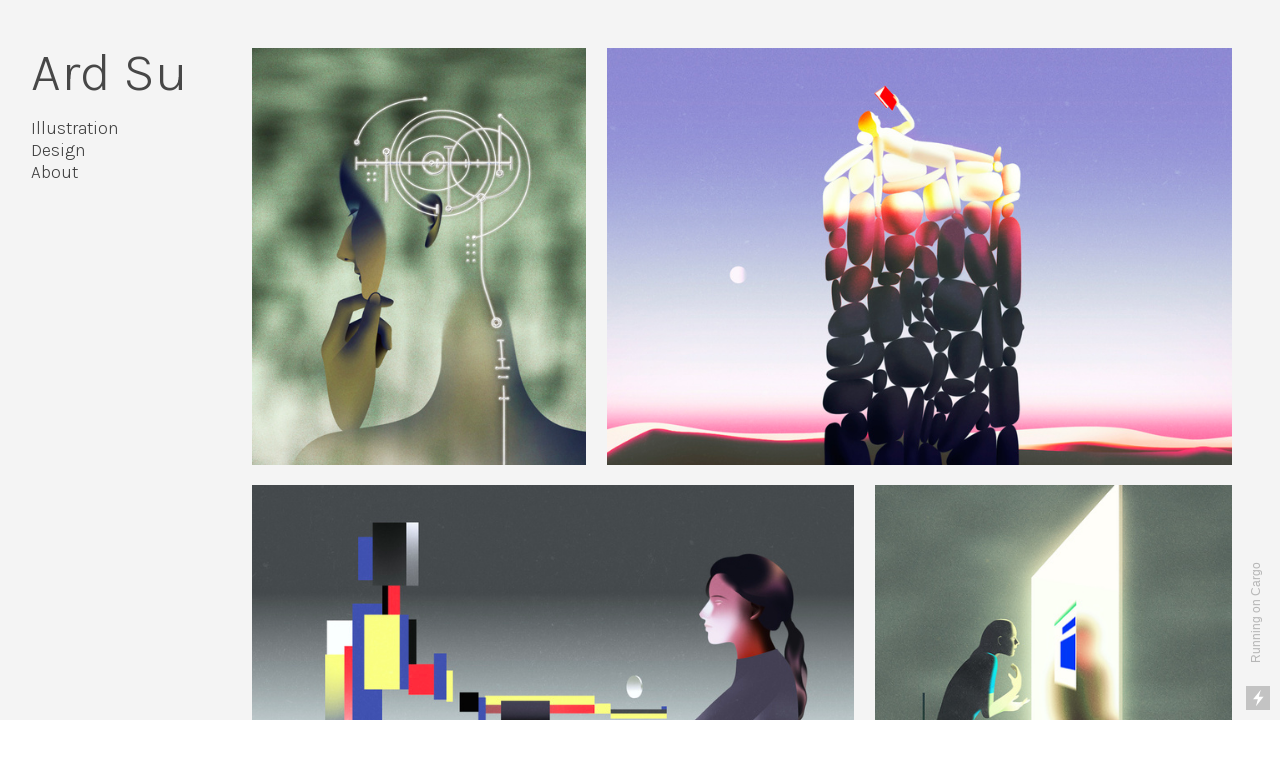

--- FILE ---
content_type: text/html; charset=UTF-8
request_url: https://ardsu97.com/Home
body_size: 27029
content:
<!DOCTYPE html>
<!-- 

        Running on cargo.site

-->
<html lang="en" data-predefined-style="true" data-css-presets="true" data-css-preset data-typography-preset>
	<head>
<script>
				var __cargo_context__ = 'live';
				var __cargo_js_ver__ = 'c=3451682563';
				var __cargo_maint__ = false;
				
				
			</script>
					<meta http-equiv="X-UA-Compatible" content="IE=edge,chrome=1">
		<meta http-equiv="Content-Type" content="text/html; charset=utf-8">
		<meta name="viewport" content="initial-scale=1.0, maximum-scale=1.0, user-scalable=no">
		
			<meta name="robots" content="index,follow">
		<title>Ard Su</title>
		<meta name="description" content="Cargo">
		
		<link rel="preconnect" href="https://static.cargo.site" crossorigin>
		<link rel="preconnect" href="https://freight.cargo.site" crossorigin>

		<link rel="preconnect" href="https://fonts.gstatic.com" crossorigin>
		
		<!--<link rel="preload" href="https://static.cargo.site/assets/social/IconFont-Regular-0.9.3.woff2" as="font" type="font/woff" crossorigin>-->

		

		<link href="https://freight.cargo.site/t/original/i/8110a8ac7d89bc8a6772a0c040f08da5123698722f419631a5b488ea658da99d/tel_reverse.ico" rel="shortcut icon">
		<link href="https://ardsu97.com/rss" rel="alternate" type="application/rss+xml" title="Ard Su feed">

		<link href="//fonts.googleapis.com/css?family=Karla:200,200italic,300,300italic,400,400italic,500,500italic,600,600italic,700,700italic,800,800italic&c=3451682563&" id="" rel="stylesheet" type="text/css" />
<link href="https://ardsu97.com/stylesheet?c=3451682563&1719002513" id="member_stylesheet" rel="stylesheet" type="text/css" />
<style id="">@font-face{font-family:Icons;src:url(https://static.cargo.site/assets/social/IconFont-Regular-0.9.3.woff2);unicode-range:U+E000-E15C,U+F0000,U+FE0E}@font-face{font-family:Icons;src:url(https://static.cargo.site/assets/social/IconFont-Regular-0.9.3.woff2);font-weight:240;unicode-range:U+E000-E15C,U+F0000,U+FE0E}@font-face{font-family:Icons;src:url(https://static.cargo.site/assets/social/IconFont-Regular-0.9.3.woff2);unicode-range:U+E000-E15C,U+F0000,U+FE0E;font-weight:400}@font-face{font-family:Icons;src:url(https://static.cargo.site/assets/social/IconFont-Regular-0.9.3.woff2);unicode-range:U+E000-E15C,U+F0000,U+FE0E;font-weight:600}@font-face{font-family:Icons;src:url(https://static.cargo.site/assets/social/IconFont-Regular-0.9.3.woff2);unicode-range:U+E000-E15C,U+F0000,U+FE0E;font-weight:800}@font-face{font-family:Icons;src:url(https://static.cargo.site/assets/social/IconFont-Regular-0.9.3.woff2);unicode-range:U+E000-E15C,U+F0000,U+FE0E;font-style:italic}@font-face{font-family:Icons;src:url(https://static.cargo.site/assets/social/IconFont-Regular-0.9.3.woff2);unicode-range:U+E000-E15C,U+F0000,U+FE0E;font-weight:200;font-style:italic}@font-face{font-family:Icons;src:url(https://static.cargo.site/assets/social/IconFont-Regular-0.9.3.woff2);unicode-range:U+E000-E15C,U+F0000,U+FE0E;font-weight:400;font-style:italic}@font-face{font-family:Icons;src:url(https://static.cargo.site/assets/social/IconFont-Regular-0.9.3.woff2);unicode-range:U+E000-E15C,U+F0000,U+FE0E;font-weight:600;font-style:italic}@font-face{font-family:Icons;src:url(https://static.cargo.site/assets/social/IconFont-Regular-0.9.3.woff2);unicode-range:U+E000-E15C,U+F0000,U+FE0E;font-weight:800;font-style:italic}body.iconfont-loading,body.iconfont-loading *{color:transparent!important}body{-moz-osx-font-smoothing:grayscale;-webkit-font-smoothing:antialiased;-webkit-text-size-adjust:none}body.no-scroll{overflow:hidden}/*!
 * Content
 */.page{word-wrap:break-word}:focus{outline:0}.pointer-events-none{pointer-events:none}.pointer-events-auto{pointer-events:auto}.pointer-events-none .page_content .audio-player,.pointer-events-none .page_content .shop_product,.pointer-events-none .page_content a,.pointer-events-none .page_content audio,.pointer-events-none .page_content button,.pointer-events-none .page_content details,.pointer-events-none .page_content iframe,.pointer-events-none .page_content img,.pointer-events-none .page_content input,.pointer-events-none .page_content video{pointer-events:auto}.pointer-events-none .page_content *>a,.pointer-events-none .page_content>a{position:relative}s *{text-transform:inherit}#toolset{position:fixed;bottom:10px;right:10px;z-index:8}.mobile #toolset,.template_site_inframe #toolset{display:none}#toolset a{display:block;height:24px;width:24px;margin:0;padding:0;text-decoration:none;background:rgba(0,0,0,.2)}#toolset a:hover{background:rgba(0,0,0,.8)}[data-adminview] #toolset a,[data-adminview] #toolset_admin a{background:rgba(0,0,0,.04);pointer-events:none;cursor:default}#toolset_admin a:active{background:rgba(0,0,0,.7)}#toolset_admin a svg>*{transform:scale(1.1) translate(0,-.5px);transform-origin:50% 50%}#toolset_admin a svg{pointer-events:none;width:100%!important;height:auto!important}#following-container{overflow:auto;-webkit-overflow-scrolling:touch}#following-container iframe{height:100%;width:100%;position:absolute;top:0;left:0;right:0;bottom:0}:root{--following-width:-400px;--following-animation-duration:450ms}@keyframes following-open{0%{transform:translateX(0)}100%{transform:translateX(var(--following-width))}}@keyframes following-open-inverse{0%{transform:translateX(0)}100%{transform:translateX(calc(-1 * var(--following-width)))}}@keyframes following-close{0%{transform:translateX(var(--following-width))}100%{transform:translateX(0)}}@keyframes following-close-inverse{0%{transform:translateX(calc(-1 * var(--following-width)))}100%{transform:translateX(0)}}body.animate-left{animation:following-open var(--following-animation-duration);animation-fill-mode:both;animation-timing-function:cubic-bezier(.24,1,.29,1)}#following-container.animate-left{animation:following-close-inverse var(--following-animation-duration);animation-fill-mode:both;animation-timing-function:cubic-bezier(.24,1,.29,1)}#following-container.animate-left #following-frame{animation:following-close var(--following-animation-duration);animation-fill-mode:both;animation-timing-function:cubic-bezier(.24,1,.29,1)}body.animate-right{animation:following-close var(--following-animation-duration);animation-fill-mode:both;animation-timing-function:cubic-bezier(.24,1,.29,1)}#following-container.animate-right{animation:following-open-inverse var(--following-animation-duration);animation-fill-mode:both;animation-timing-function:cubic-bezier(.24,1,.29,1)}#following-container.animate-right #following-frame{animation:following-open var(--following-animation-duration);animation-fill-mode:both;animation-timing-function:cubic-bezier(.24,1,.29,1)}.slick-slider{position:relative;display:block;-moz-box-sizing:border-box;box-sizing:border-box;-webkit-user-select:none;-moz-user-select:none;-ms-user-select:none;user-select:none;-webkit-touch-callout:none;-khtml-user-select:none;-ms-touch-action:pan-y;touch-action:pan-y;-webkit-tap-highlight-color:transparent}.slick-list{position:relative;display:block;overflow:hidden;margin:0;padding:0}.slick-list:focus{outline:0}.slick-list.dragging{cursor:pointer;cursor:hand}.slick-slider .slick-list,.slick-slider .slick-track{transform:translate3d(0,0,0);will-change:transform}.slick-track{position:relative;top:0;left:0;display:block}.slick-track:after,.slick-track:before{display:table;content:'';width:1px;height:1px;margin-top:-1px;margin-left:-1px}.slick-track:after{clear:both}.slick-loading .slick-track{visibility:hidden}.slick-slide{display:none;float:left;height:100%;min-height:1px}[dir=rtl] .slick-slide{float:right}.content .slick-slide img{display:inline-block}.content .slick-slide img:not(.image-zoom){cursor:pointer}.content .scrub .slick-list,.content .scrub .slick-slide img:not(.image-zoom){cursor:ew-resize}body.slideshow-scrub-dragging *{cursor:ew-resize!important}.content .slick-slide img:not([src]),.content .slick-slide img[src='']{width:100%;height:auto}.slick-slide.slick-loading img{display:none}.slick-slide.dragging img{pointer-events:none}.slick-initialized .slick-slide{display:block}.slick-loading .slick-slide{visibility:hidden}.slick-vertical .slick-slide{display:block;height:auto;border:1px solid transparent}.slick-arrow.slick-hidden{display:none}.slick-arrow{position:absolute;z-index:9;width:0;top:0;height:100%;cursor:pointer;will-change:opacity;-webkit-transition:opacity 333ms cubic-bezier(.4,0,.22,1);transition:opacity 333ms cubic-bezier(.4,0,.22,1)}.slick-arrow.hidden{opacity:0}.slick-arrow svg{position:absolute;width:36px;height:36px;top:0;left:0;right:0;bottom:0;margin:auto;transform:translate(.25px,.25px)}.slick-arrow svg.right-arrow{transform:translate(.25px,.25px) scaleX(-1)}.slick-arrow svg:active{opacity:.75}.slick-arrow svg .arrow-shape{fill:none!important;stroke:#fff;stroke-linecap:square}.slick-arrow svg .arrow-outline{fill:none!important;stroke-width:2.5px;stroke:rgba(0,0,0,.6);stroke-linecap:square}.slick-arrow.slick-next{right:0;text-align:right}.slick-next svg,.wallpaper-navigation .slick-next svg{margin-right:10px}.mobile .slick-next svg{margin-right:10px}.slick-arrow.slick-prev{text-align:left}.slick-prev svg,.wallpaper-navigation .slick-prev svg{margin-left:10px}.mobile .slick-prev svg{margin-left:10px}.loading_animation{display:none;vertical-align:middle;z-index:15;line-height:0;pointer-events:none;border-radius:100%}.loading_animation.hidden{display:none}.loading_animation.pulsing{opacity:0;display:inline-block;animation-delay:.1s;-webkit-animation-delay:.1s;-moz-animation-delay:.1s;animation-duration:12s;animation-iteration-count:infinite;animation:fade-pulse-in .5s ease-in-out;-moz-animation:fade-pulse-in .5s ease-in-out;-webkit-animation:fade-pulse-in .5s ease-in-out;-webkit-animation-fill-mode:forwards;-moz-animation-fill-mode:forwards;animation-fill-mode:forwards}.loading_animation.pulsing.no-delay{animation-delay:0s;-webkit-animation-delay:0s;-moz-animation-delay:0s}.loading_animation div{border-radius:100%}.loading_animation div svg{max-width:100%;height:auto}.loading_animation div,.loading_animation div svg{width:20px;height:20px}.loading_animation.full-width svg{width:100%;height:auto}.loading_animation.full-width.big svg{width:100px;height:100px}.loading_animation div svg>*{fill:#ccc}.loading_animation div{-webkit-animation:spin-loading 12s ease-out;-webkit-animation-iteration-count:infinite;-moz-animation:spin-loading 12s ease-out;-moz-animation-iteration-count:infinite;animation:spin-loading 12s ease-out;animation-iteration-count:infinite}.loading_animation.hidden{display:none}[data-backdrop] .loading_animation{position:absolute;top:15px;left:15px;z-index:99}.loading_animation.position-absolute.middle{top:calc(50% - 10px);left:calc(50% - 10px)}.loading_animation.position-absolute.topleft{top:0;left:0}.loading_animation.position-absolute.middleright{top:calc(50% - 10px);right:1rem}.loading_animation.position-absolute.middleleft{top:calc(50% - 10px);left:1rem}.loading_animation.gray div svg>*{fill:#999}.loading_animation.gray-dark div svg>*{fill:#666}.loading_animation.gray-darker div svg>*{fill:#555}.loading_animation.gray-light div svg>*{fill:#ccc}.loading_animation.white div svg>*{fill:rgba(255,255,255,.85)}.loading_animation.blue div svg>*{fill:#698fff}.loading_animation.inline{display:inline-block;margin-bottom:.5ex}.loading_animation.inline.left{margin-right:.5ex}@-webkit-keyframes fade-pulse-in{0%{opacity:0}50%{opacity:.5}100%{opacity:1}}@-moz-keyframes fade-pulse-in{0%{opacity:0}50%{opacity:.5}100%{opacity:1}}@keyframes fade-pulse-in{0%{opacity:0}50%{opacity:.5}100%{opacity:1}}@-webkit-keyframes pulsate{0%{opacity:1}50%{opacity:0}100%{opacity:1}}@-moz-keyframes pulsate{0%{opacity:1}50%{opacity:0}100%{opacity:1}}@keyframes pulsate{0%{opacity:1}50%{opacity:0}100%{opacity:1}}@-webkit-keyframes spin-loading{0%{transform:rotate(0)}9%{transform:rotate(1050deg)}18%{transform:rotate(-1090deg)}20%{transform:rotate(-1080deg)}23%{transform:rotate(-1080deg)}28%{transform:rotate(-1095deg)}29%{transform:rotate(-1065deg)}34%{transform:rotate(-1080deg)}35%{transform:rotate(-1050deg)}40%{transform:rotate(-1065deg)}41%{transform:rotate(-1035deg)}44%{transform:rotate(-1035deg)}47%{transform:rotate(-2160deg)}50%{transform:rotate(-2160deg)}56%{transform:rotate(45deg)}60%{transform:rotate(45deg)}80%{transform:rotate(6120deg)}100%{transform:rotate(0)}}@keyframes spin-loading{0%{transform:rotate(0)}9%{transform:rotate(1050deg)}18%{transform:rotate(-1090deg)}20%{transform:rotate(-1080deg)}23%{transform:rotate(-1080deg)}28%{transform:rotate(-1095deg)}29%{transform:rotate(-1065deg)}34%{transform:rotate(-1080deg)}35%{transform:rotate(-1050deg)}40%{transform:rotate(-1065deg)}41%{transform:rotate(-1035deg)}44%{transform:rotate(-1035deg)}47%{transform:rotate(-2160deg)}50%{transform:rotate(-2160deg)}56%{transform:rotate(45deg)}60%{transform:rotate(45deg)}80%{transform:rotate(6120deg)}100%{transform:rotate(0)}}[grid-row]{align-items:flex-start;box-sizing:border-box;display:-webkit-box;display:-webkit-flex;display:-ms-flexbox;display:flex;-webkit-flex-wrap:wrap;-ms-flex-wrap:wrap;flex-wrap:wrap}[grid-col]{box-sizing:border-box}[grid-row] [grid-col].empty:after{content:"\0000A0";cursor:text}body.mobile[data-adminview=content-editproject] [grid-row] [grid-col].empty:after{display:none}[grid-col=auto]{-webkit-box-flex:1;-webkit-flex:1;-ms-flex:1;flex:1}[grid-col=x12]{width:100%}[grid-col=x11]{width:50%}[grid-col=x10]{width:33.33%}[grid-col=x9]{width:25%}[grid-col=x8]{width:20%}[grid-col=x7]{width:16.666666667%}[grid-col=x6]{width:14.285714286%}[grid-col=x5]{width:12.5%}[grid-col=x4]{width:11.111111111%}[grid-col=x3]{width:10%}[grid-col=x2]{width:9.090909091%}[grid-col=x1]{width:8.333333333%}[grid-col="1"]{width:8.33333%}[grid-col="2"]{width:16.66667%}[grid-col="3"]{width:25%}[grid-col="4"]{width:33.33333%}[grid-col="5"]{width:41.66667%}[grid-col="6"]{width:50%}[grid-col="7"]{width:58.33333%}[grid-col="8"]{width:66.66667%}[grid-col="9"]{width:75%}[grid-col="10"]{width:83.33333%}[grid-col="11"]{width:91.66667%}[grid-col="12"]{width:100%}body.mobile [grid-responsive] [grid-col]{width:100%;-webkit-box-flex:none;-webkit-flex:none;-ms-flex:none;flex:none}[data-ce-host=true][contenteditable=true] [grid-pad]{pointer-events:none}[data-ce-host=true][contenteditable=true] [grid-pad]>*{pointer-events:auto}[grid-pad="0"]{padding:0}[grid-pad="0.25"]{padding:.125rem}[grid-pad="0.5"]{padding:.25rem}[grid-pad="0.75"]{padding:.375rem}[grid-pad="1"]{padding:.5rem}[grid-pad="1.25"]{padding:.625rem}[grid-pad="1.5"]{padding:.75rem}[grid-pad="1.75"]{padding:.875rem}[grid-pad="2"]{padding:1rem}[grid-pad="2.5"]{padding:1.25rem}[grid-pad="3"]{padding:1.5rem}[grid-pad="3.5"]{padding:1.75rem}[grid-pad="4"]{padding:2rem}[grid-pad="5"]{padding:2.5rem}[grid-pad="6"]{padding:3rem}[grid-pad="7"]{padding:3.5rem}[grid-pad="8"]{padding:4rem}[grid-pad="9"]{padding:4.5rem}[grid-pad="10"]{padding:5rem}[grid-gutter="0"]{margin:0}[grid-gutter="0.5"]{margin:-.25rem}[grid-gutter="1"]{margin:-.5rem}[grid-gutter="1.5"]{margin:-.75rem}[grid-gutter="2"]{margin:-1rem}[grid-gutter="2.5"]{margin:-1.25rem}[grid-gutter="3"]{margin:-1.5rem}[grid-gutter="3.5"]{margin:-1.75rem}[grid-gutter="4"]{margin:-2rem}[grid-gutter="5"]{margin:-2.5rem}[grid-gutter="6"]{margin:-3rem}[grid-gutter="7"]{margin:-3.5rem}[grid-gutter="8"]{margin:-4rem}[grid-gutter="10"]{margin:-5rem}[grid-gutter="12"]{margin:-6rem}[grid-gutter="14"]{margin:-7rem}[grid-gutter="16"]{margin:-8rem}[grid-gutter="18"]{margin:-9rem}[grid-gutter="20"]{margin:-10rem}small{max-width:100%;text-decoration:inherit}img:not([src]),img[src='']{outline:1px solid rgba(177,177,177,.4);outline-offset:-1px;content:url([data-uri])}img.image-zoom{cursor:-webkit-zoom-in;cursor:-moz-zoom-in;cursor:zoom-in}#imprimatur{color:#333;font-size:10px;font-family:-apple-system,BlinkMacSystemFont,"Segoe UI",Roboto,Oxygen,Ubuntu,Cantarell,"Open Sans","Helvetica Neue",sans-serif,"Sans Serif",Icons;/*!System*/position:fixed;opacity:.3;right:-28px;bottom:160px;transform:rotate(270deg);-ms-transform:rotate(270deg);-webkit-transform:rotate(270deg);z-index:8;text-transform:uppercase;color:#999;opacity:.5;padding-bottom:2px;text-decoration:none}.mobile #imprimatur{display:none}bodycopy cargo-link a{font-family:-apple-system,BlinkMacSystemFont,"Segoe UI",Roboto,Oxygen,Ubuntu,Cantarell,"Open Sans","Helvetica Neue",sans-serif,"Sans Serif",Icons;/*!System*/font-size:12px;font-style:normal;font-weight:400;transform:rotate(270deg);text-decoration:none;position:fixed!important;right:-27px;bottom:100px;text-decoration:none;letter-spacing:normal;background:0 0;border:0;border-bottom:0;outline:0}/*! PhotoSwipe Default UI CSS by Dmitry Semenov | photoswipe.com | MIT license */.pswp--has_mouse .pswp__button--arrow--left,.pswp--has_mouse .pswp__button--arrow--right,.pswp__ui{visibility:visible}.pswp--minimal--dark .pswp__top-bar,.pswp__button{background:0 0}.pswp,.pswp__bg,.pswp__container,.pswp__img--placeholder,.pswp__zoom-wrap,.quick-view-navigation{-webkit-backface-visibility:hidden}.pswp__button{cursor:pointer;opacity:1;-webkit-appearance:none;transition:opacity .2s;-webkit-box-shadow:none;box-shadow:none}.pswp__button-close>svg{top:10px;right:10px;margin-left:auto}.pswp--touch .quick-view-navigation{display:none}.pswp__ui{-webkit-font-smoothing:auto;opacity:1;z-index:1550}.quick-view-navigation{will-change:opacity;-webkit-transition:opacity 333ms cubic-bezier(.4,0,.22,1);transition:opacity 333ms cubic-bezier(.4,0,.22,1)}.quick-view-navigation .pswp__group .pswp__button{pointer-events:auto}.pswp__button>svg{position:absolute;width:36px;height:36px}.quick-view-navigation .pswp__group:active svg{opacity:.75}.pswp__button svg .shape-shape{fill:#fff}.pswp__button svg .shape-outline{fill:#000}.pswp__button-prev>svg{top:0;bottom:0;left:10px;margin:auto}.pswp__button-next>svg{top:0;bottom:0;right:10px;margin:auto}.quick-view-navigation .pswp__group .pswp__button-prev{position:absolute;left:0;top:0;width:0;height:100%}.quick-view-navigation .pswp__group .pswp__button-next{position:absolute;right:0;top:0;width:0;height:100%}.quick-view-navigation .close-button,.quick-view-navigation .left-arrow,.quick-view-navigation .right-arrow{transform:translate(.25px,.25px)}.quick-view-navigation .right-arrow{transform:translate(.25px,.25px) scaleX(-1)}.pswp__button svg .shape-outline{fill:transparent!important;stroke:#000;stroke-width:2.5px;stroke-linecap:square}.pswp__button svg .shape-shape{fill:transparent!important;stroke:#fff;stroke-width:1.5px;stroke-linecap:square}.pswp__bg,.pswp__scroll-wrap,.pswp__zoom-wrap{width:100%;position:absolute}.quick-view-navigation .pswp__group .pswp__button-close{margin:0}.pswp__container,.pswp__item,.pswp__zoom-wrap{right:0;bottom:0;top:0;position:absolute;left:0}.pswp__ui--hidden .pswp__button{opacity:.001}.pswp__ui--hidden .pswp__button,.pswp__ui--hidden .pswp__button *{pointer-events:none}.pswp .pswp__ui.pswp__ui--displaynone{display:none}.pswp__element--disabled{display:none!important}/*! PhotoSwipe main CSS by Dmitry Semenov | photoswipe.com | MIT license */.pswp{position:fixed;display:none;height:100%;width:100%;top:0;left:0;right:0;bottom:0;margin:auto;-ms-touch-action:none;touch-action:none;z-index:9999999;-webkit-text-size-adjust:100%;line-height:initial;letter-spacing:initial;outline:0}.pswp img{max-width:none}.pswp--zoom-disabled .pswp__img{cursor:default!important}.pswp--animate_opacity{opacity:.001;will-change:opacity;-webkit-transition:opacity 333ms cubic-bezier(.4,0,.22,1);transition:opacity 333ms cubic-bezier(.4,0,.22,1)}.pswp--open{display:block}.pswp--zoom-allowed .pswp__img{cursor:-webkit-zoom-in;cursor:-moz-zoom-in;cursor:zoom-in}.pswp--zoomed-in .pswp__img{cursor:-webkit-grab;cursor:-moz-grab;cursor:grab}.pswp--dragging .pswp__img{cursor:-webkit-grabbing;cursor:-moz-grabbing;cursor:grabbing}.pswp__bg{left:0;top:0;height:100%;opacity:0;transform:translateZ(0);will-change:opacity}.pswp__scroll-wrap{left:0;top:0;height:100%}.pswp__container,.pswp__zoom-wrap{-ms-touch-action:none;touch-action:none}.pswp__container,.pswp__img{-webkit-user-select:none;-moz-user-select:none;-ms-user-select:none;user-select:none;-webkit-tap-highlight-color:transparent;-webkit-touch-callout:none}.pswp__zoom-wrap{-webkit-transform-origin:left top;-ms-transform-origin:left top;transform-origin:left top;-webkit-transition:-webkit-transform 222ms cubic-bezier(.4,0,.22,1);transition:transform 222ms cubic-bezier(.4,0,.22,1)}.pswp__bg{-webkit-transition:opacity 222ms cubic-bezier(.4,0,.22,1);transition:opacity 222ms cubic-bezier(.4,0,.22,1)}.pswp--animated-in .pswp__bg,.pswp--animated-in .pswp__zoom-wrap{-webkit-transition:none;transition:none}.pswp--hide-overflow .pswp__scroll-wrap,.pswp--hide-overflow.pswp{overflow:hidden}.pswp__img{position:absolute;width:auto;height:auto;top:0;left:0}.pswp__img--placeholder--blank{background:#222}.pswp--ie .pswp__img{width:100%!important;height:auto!important;left:0;top:0}.pswp__ui--idle{opacity:0}.pswp__error-msg{position:absolute;left:0;top:50%;width:100%;text-align:center;font-size:14px;line-height:16px;margin-top:-8px;color:#ccc}.pswp__error-msg a{color:#ccc;text-decoration:underline}.pswp__error-msg{font-family:-apple-system,BlinkMacSystemFont,"Segoe UI",Roboto,Oxygen,Ubuntu,Cantarell,"Open Sans","Helvetica Neue",sans-serif}.quick-view.mouse-down .iframe-item{pointer-events:none!important}.quick-view-caption-positioner{pointer-events:none;width:100%;height:100%}.quick-view-caption-wrapper{margin:auto;position:absolute;bottom:0;left:0;right:0}.quick-view-horizontal-align-left .quick-view-caption-wrapper{margin-left:0}.quick-view-horizontal-align-right .quick-view-caption-wrapper{margin-right:0}[data-quick-view-caption]{transition:.1s opacity ease-in-out;position:absolute;bottom:0;left:0;right:0}.quick-view-horizontal-align-left [data-quick-view-caption]{text-align:left}.quick-view-horizontal-align-right [data-quick-view-caption]{text-align:right}.quick-view-caption{transition:.1s opacity ease-in-out}.quick-view-caption>*{display:inline-block}.quick-view-caption *{pointer-events:auto}.quick-view-caption.hidden{opacity:0}.shop_product .dropdown_wrapper{flex:0 0 100%;position:relative}.shop_product select{appearance:none;-moz-appearance:none;-webkit-appearance:none;outline:0;-webkit-font-smoothing:antialiased;-moz-osx-font-smoothing:grayscale;cursor:pointer;border-radius:0;white-space:nowrap;overflow:hidden!important;text-overflow:ellipsis}.shop_product select.dropdown::-ms-expand{display:none}.shop_product a{cursor:pointer;border-bottom:none;text-decoration:none}.shop_product a.out-of-stock{pointer-events:none}body.audio-player-dragging *{cursor:ew-resize!important}.audio-player{display:inline-flex;flex:1 0 calc(100% - 2px);width:calc(100% - 2px)}.audio-player .button{height:100%;flex:0 0 3.3rem;display:flex}.audio-player .separator{left:3.3rem;height:100%}.audio-player .buffer{width:0%;height:100%;transition:left .3s linear,width .3s linear}.audio-player.seeking .buffer{transition:left 0s,width 0s}.audio-player.seeking{user-select:none;-webkit-user-select:none;cursor:ew-resize}.audio-player.seeking *{user-select:none;-webkit-user-select:none;cursor:ew-resize}.audio-player .bar{overflow:hidden;display:flex;justify-content:space-between;align-content:center;flex-grow:1}.audio-player .progress{width:0%;height:100%;transition:width .3s linear}.audio-player.seeking .progress{transition:width 0s}.audio-player .pause,.audio-player .play{cursor:pointer;height:100%}.audio-player .note-icon{margin:auto 0;order:2;flex:0 1 auto}.audio-player .title{white-space:nowrap;overflow:hidden;text-overflow:ellipsis;pointer-events:none;user-select:none;padding:.5rem 0 .5rem 1rem;margin:auto auto auto 0;flex:0 3 auto;min-width:0;width:100%}.audio-player .total-time{flex:0 1 auto;margin:auto 0}.audio-player .current-time,.audio-player .play-text{flex:0 1 auto;margin:auto 0}.audio-player .stream-anim{user-select:none;margin:auto auto auto 0}.audio-player .stream-anim span{display:inline-block}.audio-player .buffer,.audio-player .current-time,.audio-player .note-svg,.audio-player .play-text,.audio-player .separator,.audio-player .total-time{user-select:none;pointer-events:none}.audio-player .buffer,.audio-player .play-text,.audio-player .progress{position:absolute}.audio-player,.audio-player .bar,.audio-player .button,.audio-player .current-time,.audio-player .note-icon,.audio-player .pause,.audio-player .play,.audio-player .total-time{position:relative}body.mobile .audio-player,body.mobile .audio-player *{-webkit-touch-callout:none}#standalone-admin-frame{border:0;width:400px;position:absolute;right:0;top:0;height:100vh;z-index:99}body[standalone-admin=true] #standalone-admin-frame{transform:translate(0,0)}body[standalone-admin=true] .main_container{width:calc(100% - 400px)}body[standalone-admin=false] #standalone-admin-frame{transform:translate(100%,0)}body[standalone-admin=false] .main_container{width:100%}.toggle_standaloneAdmin{position:fixed;top:0;right:400px;height:40px;width:40px;z-index:999;cursor:pointer;background-color:rgba(0,0,0,.4)}.toggle_standaloneAdmin:active{opacity:.7}body[standalone-admin=false] .toggle_standaloneAdmin{right:0}.toggle_standaloneAdmin *{color:#fff;fill:#fff}.toggle_standaloneAdmin svg{padding:6px;width:100%;height:100%;opacity:.85}body[standalone-admin=false] .toggle_standaloneAdmin #close,body[standalone-admin=true] .toggle_standaloneAdmin #backdropsettings{display:none}.toggle_standaloneAdmin>div{width:100%;height:100%}#admin_toggle_button{position:fixed;top:50%;transform:translate(0,-50%);right:400px;height:36px;width:12px;z-index:999;cursor:pointer;background-color:rgba(0,0,0,.09);padding-left:2px;margin-right:5px}#admin_toggle_button .bar{content:'';background:rgba(0,0,0,.09);position:fixed;width:5px;bottom:0;top:0;z-index:10}#admin_toggle_button:active{background:rgba(0,0,0,.065)}#admin_toggle_button *{color:#fff;fill:#fff}#admin_toggle_button svg{padding:0;width:16px;height:36px;margin-left:1px;opacity:1}#admin_toggle_button svg *{fill:#fff;opacity:1}#admin_toggle_button[data-state=closed] .toggle_admin_close{display:none}#admin_toggle_button[data-state=closed],#admin_toggle_button[data-state=closed] .toggle_admin_open{width:20px;cursor:pointer;margin:0}#admin_toggle_button[data-state=closed] svg{margin-left:2px}#admin_toggle_button[data-state=open] .toggle_admin_open{display:none}select,select *{text-rendering:auto!important}b b{font-weight:inherit}*{-webkit-box-sizing:border-box;-moz-box-sizing:border-box;box-sizing:border-box}customhtml>*{position:relative;z-index:10}body,html{min-height:100vh;margin:0;padding:0}html{touch-action:manipulation;position:relative;background-color:#fff}.main_container{min-height:100vh;width:100%;overflow:hidden}.container{display:-webkit-box;display:-webkit-flex;display:-moz-box;display:-ms-flexbox;display:flex;-webkit-flex-wrap:wrap;-moz-flex-wrap:wrap;-ms-flex-wrap:wrap;flex-wrap:wrap;max-width:100%;width:100%;overflow:visible}.container{align-items:flex-start;-webkit-align-items:flex-start}.page{z-index:2}.page ul li>text-limit{display:block}.content,.content_container,.pinned{-webkit-flex:1 0 auto;-moz-flex:1 0 auto;-ms-flex:1 0 auto;flex:1 0 auto;max-width:100%}.content_container{width:100%}.content_container.full_height{min-height:100vh}.page_background{position:absolute;top:0;left:0;width:100%;height:100%}.page_container{position:relative;overflow:visible;width:100%}.backdrop{position:absolute;top:0;z-index:1;width:100%;height:100%;max-height:100vh}.backdrop>div{position:absolute;top:0;left:0;width:100%;height:100%;-webkit-backface-visibility:hidden;backface-visibility:hidden;transform:translate3d(0,0,0);contain:strict}[data-backdrop].backdrop>div[data-overflowing]{max-height:100vh;position:absolute;top:0;left:0}body.mobile [split-responsive]{display:flex;flex-direction:column}body.mobile [split-responsive] .container{width:100%;order:2}body.mobile [split-responsive] .backdrop{position:relative;height:50vh;width:100%;order:1}body.mobile [split-responsive] [data-auxiliary].backdrop{position:absolute;height:50vh;width:100%;order:1}.page{position:relative;z-index:2}img[data-align=left]{float:left}img[data-align=right]{float:right}[data-rotation]{transform-origin:center center}.content .page_content:not([contenteditable=true]) [data-draggable]{pointer-events:auto!important;backface-visibility:hidden}.preserve-3d{-moz-transform-style:preserve-3d;transform-style:preserve-3d}.content .page_content:not([contenteditable=true]) [data-draggable] iframe{pointer-events:none!important}.dragging-active iframe{pointer-events:none!important}.content .page_content:not([contenteditable=true]) [data-draggable]:active{opacity:1}.content .scroll-transition-fade{transition:transform 1s ease-in-out,opacity .8s ease-in-out}.content .scroll-transition-fade.below-viewport{opacity:0;transform:translateY(40px)}.mobile.full_width .page_container:not([split-layout]) .container_width{width:100%}[data-view=pinned_bottom] .bottom_pin_invisibility{visibility:hidden}.pinned{position:relative;width:100%}.pinned .page_container.accommodate:not(.fixed):not(.overlay){z-index:2}.pinned .page_container.overlay{position:absolute;z-index:4}.pinned .page_container.overlay.fixed{position:fixed}.pinned .page_container.overlay.fixed .page{max-height:100vh;-webkit-overflow-scrolling:touch}.pinned .page_container.overlay.fixed .page.allow-scroll{overflow-y:auto;overflow-x:hidden}.pinned .page_container.overlay.fixed .page.allow-scroll{align-items:flex-start;-webkit-align-items:flex-start}.pinned .page_container .page.allow-scroll::-webkit-scrollbar{width:0;background:0 0;display:none}.pinned.pinned_top .page_container.overlay{left:0;top:0}.pinned.pinned_bottom .page_container.overlay{left:0;bottom:0}div[data-container=set]:empty{margin-top:1px}.thumbnails{position:relative;z-index:1}[thumbnails=grid]{align-items:baseline}[thumbnails=justify] .thumbnail{box-sizing:content-box}[thumbnails][data-padding-zero] .thumbnail{margin-bottom:-1px}[thumbnails=montessori] .thumbnail{pointer-events:auto;position:absolute}[thumbnails] .thumbnail>a{display:block;text-decoration:none}[thumbnails=montessori]{height:0}[thumbnails][data-resizing],[thumbnails][data-resizing] *{cursor:nwse-resize}[thumbnails] .thumbnail .resize-handle{cursor:nwse-resize;width:26px;height:26px;padding:5px;position:absolute;opacity:.75;right:-1px;bottom:-1px;z-index:100}[thumbnails][data-resizing] .resize-handle{display:none}[thumbnails] .thumbnail .resize-handle svg{position:absolute;top:0;left:0}[thumbnails] .thumbnail .resize-handle:hover{opacity:1}[data-can-move].thumbnail .resize-handle svg .resize_path_outline{fill:#fff}[data-can-move].thumbnail .resize-handle svg .resize_path{fill:#000}[thumbnails=montessori] .thumbnail_sizer{height:0;width:100%;position:relative;padding-bottom:100%;pointer-events:none}[thumbnails] .thumbnail img{display:block;min-height:3px;margin-bottom:0}[thumbnails] .thumbnail img:not([src]),img[src=""]{margin:0!important;width:100%;min-height:3px;height:100%!important;position:absolute}[aspect-ratio="1x1"].thumb_image{height:0;padding-bottom:100%;overflow:hidden}[aspect-ratio="4x3"].thumb_image{height:0;padding-bottom:75%;overflow:hidden}[aspect-ratio="16x9"].thumb_image{height:0;padding-bottom:56.25%;overflow:hidden}[thumbnails] .thumb_image{width:100%;position:relative}[thumbnails][thumbnail-vertical-align=top]{align-items:flex-start}[thumbnails][thumbnail-vertical-align=middle]{align-items:center}[thumbnails][thumbnail-vertical-align=bottom]{align-items:baseline}[thumbnails][thumbnail-horizontal-align=left]{justify-content:flex-start}[thumbnails][thumbnail-horizontal-align=middle]{justify-content:center}[thumbnails][thumbnail-horizontal-align=right]{justify-content:flex-end}.thumb_image.default_image>svg{position:absolute;top:0;left:0;bottom:0;right:0;width:100%;height:100%}.thumb_image.default_image{outline:1px solid #ccc;outline-offset:-1px;position:relative}.mobile.full_width [data-view=Thumbnail] .thumbnails_width{width:100%}.content [data-draggable] a:active,.content [data-draggable] img:active{opacity:initial}.content .draggable-dragging{opacity:initial}[data-draggable].draggable_visible{visibility:visible}[data-draggable].draggable_hidden{visibility:hidden}.gallery_card [data-draggable],.marquee [data-draggable]{visibility:inherit}[data-draggable]{visibility:visible;background-color:rgba(0,0,0,.003)}#site_menu_panel_container .image-gallery:not(.initialized){height:0;padding-bottom:100%;min-height:initial}.image-gallery:not(.initialized){min-height:100vh;visibility:hidden;width:100%}.image-gallery .gallery_card img{display:block;width:100%;height:auto}.image-gallery .gallery_card{transform-origin:center}.image-gallery .gallery_card.dragging{opacity:.1;transform:initial!important}.image-gallery:not([image-gallery=slideshow]) .gallery_card iframe:only-child,.image-gallery:not([image-gallery=slideshow]) .gallery_card video:only-child{width:100%;height:100%;top:0;left:0;position:absolute}.image-gallery[image-gallery=slideshow] .gallery_card video[muted][autoplay]:not([controls]),.image-gallery[image-gallery=slideshow] .gallery_card video[muted][data-autoplay]:not([controls]){pointer-events:none}.image-gallery [image-gallery-pad="0"] video:only-child{object-fit:cover;height:calc(100% + 1px)}div.image-gallery>a,div.image-gallery>iframe,div.image-gallery>img,div.image-gallery>video{display:none}[image-gallery-row]{align-items:flex-start;box-sizing:border-box;display:-webkit-box;display:-webkit-flex;display:-ms-flexbox;display:flex;-webkit-flex-wrap:wrap;-ms-flex-wrap:wrap;flex-wrap:wrap}.image-gallery .gallery_card_image{width:100%;position:relative}[data-predefined-style=true] .image-gallery a.gallery_card{display:block;border:none}[image-gallery-col]{box-sizing:border-box}[image-gallery-col=x12]{width:100%}[image-gallery-col=x11]{width:50%}[image-gallery-col=x10]{width:33.33%}[image-gallery-col=x9]{width:25%}[image-gallery-col=x8]{width:20%}[image-gallery-col=x7]{width:16.666666667%}[image-gallery-col=x6]{width:14.285714286%}[image-gallery-col=x5]{width:12.5%}[image-gallery-col=x4]{width:11.111111111%}[image-gallery-col=x3]{width:10%}[image-gallery-col=x2]{width:9.090909091%}[image-gallery-col=x1]{width:8.333333333%}.content .page_content [image-gallery-pad].image-gallery{pointer-events:none}.content .page_content [image-gallery-pad].image-gallery .gallery_card_image>*,.content .page_content [image-gallery-pad].image-gallery .gallery_image_caption{pointer-events:auto}.content .page_content [image-gallery-pad="0"]{padding:0}.content .page_content [image-gallery-pad="0.25"]{padding:.125rem}.content .page_content [image-gallery-pad="0.5"]{padding:.25rem}.content .page_content [image-gallery-pad="0.75"]{padding:.375rem}.content .page_content [image-gallery-pad="1"]{padding:.5rem}.content .page_content [image-gallery-pad="1.25"]{padding:.625rem}.content .page_content [image-gallery-pad="1.5"]{padding:.75rem}.content .page_content [image-gallery-pad="1.75"]{padding:.875rem}.content .page_content [image-gallery-pad="2"]{padding:1rem}.content .page_content [image-gallery-pad="2.5"]{padding:1.25rem}.content .page_content [image-gallery-pad="3"]{padding:1.5rem}.content .page_content [image-gallery-pad="3.5"]{padding:1.75rem}.content .page_content [image-gallery-pad="4"]{padding:2rem}.content .page_content [image-gallery-pad="5"]{padding:2.5rem}.content .page_content [image-gallery-pad="6"]{padding:3rem}.content .page_content [image-gallery-pad="7"]{padding:3.5rem}.content .page_content [image-gallery-pad="8"]{padding:4rem}.content .page_content [image-gallery-pad="9"]{padding:4.5rem}.content .page_content [image-gallery-pad="10"]{padding:5rem}.content .page_content [image-gallery-gutter="0"]{margin:0}.content .page_content [image-gallery-gutter="0.5"]{margin:-.25rem}.content .page_content [image-gallery-gutter="1"]{margin:-.5rem}.content .page_content [image-gallery-gutter="1.5"]{margin:-.75rem}.content .page_content [image-gallery-gutter="2"]{margin:-1rem}.content .page_content [image-gallery-gutter="2.5"]{margin:-1.25rem}.content .page_content [image-gallery-gutter="3"]{margin:-1.5rem}.content .page_content [image-gallery-gutter="3.5"]{margin:-1.75rem}.content .page_content [image-gallery-gutter="4"]{margin:-2rem}.content .page_content [image-gallery-gutter="5"]{margin:-2.5rem}.content .page_content [image-gallery-gutter="6"]{margin:-3rem}.content .page_content [image-gallery-gutter="7"]{margin:-3.5rem}.content .page_content [image-gallery-gutter="8"]{margin:-4rem}.content .page_content [image-gallery-gutter="10"]{margin:-5rem}.content .page_content [image-gallery-gutter="12"]{margin:-6rem}.content .page_content [image-gallery-gutter="14"]{margin:-7rem}.content .page_content [image-gallery-gutter="16"]{margin:-8rem}.content .page_content [image-gallery-gutter="18"]{margin:-9rem}.content .page_content [image-gallery-gutter="20"]{margin:-10rem}[image-gallery=slideshow]:not(.initialized)>*{min-height:1px;opacity:0;min-width:100%}[image-gallery=slideshow][data-constrained-by=height] [image-gallery-vertical-align].slick-track{align-items:flex-start}[image-gallery=slideshow] img.image-zoom:active{opacity:initial}[image-gallery=slideshow].slick-initialized .gallery_card{pointer-events:none}[image-gallery=slideshow].slick-initialized .gallery_card.slick-current{pointer-events:auto}[image-gallery=slideshow] .gallery_card:not(.has_caption){line-height:0}.content .page_content [image-gallery=slideshow].image-gallery>*{pointer-events:auto}.content [image-gallery=slideshow].image-gallery.slick-initialized .gallery_card{overflow:hidden;margin:0;display:flex;flex-flow:row wrap;flex-shrink:0}.content [image-gallery=slideshow].image-gallery.slick-initialized .gallery_card.slick-current{overflow:visible}[image-gallery=slideshow] .gallery_image_caption{opacity:1;transition:opacity .3s;-webkit-transition:opacity .3s;width:100%;margin-left:auto;margin-right:auto;clear:both}[image-gallery-horizontal-align=left] .gallery_image_caption{text-align:left}[image-gallery-horizontal-align=middle] .gallery_image_caption{text-align:center}[image-gallery-horizontal-align=right] .gallery_image_caption{text-align:right}[image-gallery=slideshow][data-slideshow-in-transition] .gallery_image_caption{opacity:0;transition:opacity .3s;-webkit-transition:opacity .3s}[image-gallery=slideshow] .gallery_card_image{width:initial;margin:0;display:inline-block}[image-gallery=slideshow] .gallery_card img{margin:0;display:block}[image-gallery=slideshow][data-exploded]{align-items:flex-start;box-sizing:border-box;display:-webkit-box;display:-webkit-flex;display:-ms-flexbox;display:flex;-webkit-flex-wrap:wrap;-ms-flex-wrap:wrap;flex-wrap:wrap;justify-content:flex-start;align-content:flex-start}[image-gallery=slideshow][data-exploded] .gallery_card{padding:1rem;width:16.666%}[image-gallery=slideshow][data-exploded] .gallery_card_image{height:0;display:block;width:100%}[image-gallery=grid]{align-items:baseline}[image-gallery=grid] .gallery_card.has_caption .gallery_card_image{display:block}[image-gallery=grid] [image-gallery-pad="0"].gallery_card{margin-bottom:-1px}[image-gallery=grid] .gallery_card img{margin:0}[image-gallery=columns] .gallery_card img{margin:0}[image-gallery=justify]{align-items:flex-start}[image-gallery=justify] .gallery_card img{margin:0}[image-gallery=montessori][image-gallery-row]{display:block}[image-gallery=montessori] a.gallery_card,[image-gallery=montessori] div.gallery_card{position:absolute;pointer-events:auto}[image-gallery=montessori][data-can-move] .gallery_card,[image-gallery=montessori][data-can-move] .gallery_card .gallery_card_image,[image-gallery=montessori][data-can-move] .gallery_card .gallery_card_image>*{cursor:move}[image-gallery=montessori]{position:relative;height:0}[image-gallery=freeform] .gallery_card{position:relative}[image-gallery=freeform] [image-gallery-pad="0"].gallery_card{margin-bottom:-1px}[image-gallery-vertical-align]{display:flex;flex-flow:row wrap}[image-gallery-vertical-align].slick-track{display:flex;flex-flow:row nowrap}.image-gallery .slick-list{margin-bottom:-.3px}[image-gallery-vertical-align=top]{align-content:flex-start;align-items:flex-start}[image-gallery-vertical-align=middle]{align-items:center;align-content:center}[image-gallery-vertical-align=bottom]{align-content:flex-end;align-items:flex-end}[image-gallery-horizontal-align=left]{justify-content:flex-start}[image-gallery-horizontal-align=middle]{justify-content:center}[image-gallery-horizontal-align=right]{justify-content:flex-end}.image-gallery[data-resizing],.image-gallery[data-resizing] *{cursor:nwse-resize!important}.image-gallery .gallery_card .resize-handle,.image-gallery .gallery_card .resize-handle *{cursor:nwse-resize!important}.image-gallery .gallery_card .resize-handle{width:26px;height:26px;padding:5px;position:absolute;opacity:.75;right:-1px;bottom:-1px;z-index:10}.image-gallery[data-resizing] .resize-handle{display:none}.image-gallery .gallery_card .resize-handle svg{cursor:nwse-resize!important;position:absolute;top:0;left:0}.image-gallery .gallery_card .resize-handle:hover{opacity:1}[data-can-move].gallery_card .resize-handle svg .resize_path_outline{fill:#fff}[data-can-move].gallery_card .resize-handle svg .resize_path{fill:#000}[image-gallery=montessori] .thumbnail_sizer{height:0;width:100%;position:relative;padding-bottom:100%;pointer-events:none}#site_menu_button{display:block;text-decoration:none;pointer-events:auto;z-index:9;vertical-align:top;cursor:pointer;box-sizing:content-box;font-family:Icons}#site_menu_button.custom_icon{padding:0;line-height:0}#site_menu_button.custom_icon img{width:100%;height:auto}#site_menu_wrapper.disabled #site_menu_button{display:none}#site_menu_wrapper.mobile_only #site_menu_button{display:none}body.mobile #site_menu_wrapper.mobile_only:not(.disabled) #site_menu_button:not(.active){display:block}#site_menu_panel_container[data-type=cargo_menu] #site_menu_panel{display:block;position:fixed;top:0;right:0;bottom:0;left:0;z-index:10;cursor:default}.site_menu{pointer-events:auto;position:absolute;z-index:11;top:0;bottom:0;line-height:0;max-width:400px;min-width:300px;font-size:20px;text-align:left;background:rgba(20,20,20,.95);padding:20px 30px 90px 30px;overflow-y:auto;overflow-x:hidden;display:-webkit-box;display:-webkit-flex;display:-ms-flexbox;display:flex;-webkit-box-orient:vertical;-webkit-box-direction:normal;-webkit-flex-direction:column;-ms-flex-direction:column;flex-direction:column;-webkit-box-pack:start;-webkit-justify-content:flex-start;-ms-flex-pack:start;justify-content:flex-start}body.mobile #site_menu_wrapper .site_menu{-webkit-overflow-scrolling:touch;min-width:auto;max-width:100%;width:100%;padding:20px}#site_menu_wrapper[data-sitemenu-position=bottom-left] #site_menu,#site_menu_wrapper[data-sitemenu-position=top-left] #site_menu{left:0}#site_menu_wrapper[data-sitemenu-position=bottom-right] #site_menu,#site_menu_wrapper[data-sitemenu-position=top-right] #site_menu{right:0}#site_menu_wrapper[data-type=page] .site_menu{right:0;left:0;width:100%;padding:0;margin:0;background:0 0}.site_menu_wrapper.open .site_menu{display:block}.site_menu div{display:block}.site_menu a{text-decoration:none;display:inline-block;color:rgba(255,255,255,.75);max-width:100%;overflow:hidden;white-space:nowrap;text-overflow:ellipsis;line-height:1.4}.site_menu div a.active{color:rgba(255,255,255,.4)}.site_menu div.set-link>a{font-weight:700}.site_menu div.hidden{display:none}.site_menu .close{display:block;position:absolute;top:0;right:10px;font-size:60px;line-height:50px;font-weight:200;color:rgba(255,255,255,.4);cursor:pointer;user-select:none}#site_menu_panel_container .page_container{position:relative;overflow:hidden;background:0 0;z-index:2}#site_menu_panel_container .site_menu_page_wrapper{position:fixed;top:0;left:0;overflow-y:auto;-webkit-overflow-scrolling:touch;height:100%;width:100%;z-index:100}#site_menu_panel_container .site_menu_page_wrapper .backdrop{pointer-events:none}#site_menu_panel_container #site_menu_page_overlay{position:fixed;top:0;right:0;bottom:0;left:0;cursor:default;z-index:1}#shop_button{display:block;text-decoration:none;pointer-events:auto;z-index:9;vertical-align:top;cursor:pointer;box-sizing:content-box;font-family:Icons}#shop_button.custom_icon{padding:0;line-height:0}#shop_button.custom_icon img{width:100%;height:auto}#shop_button.disabled{display:none}.loading[data-loading]{display:none;position:fixed;bottom:8px;left:8px;z-index:100}.new_site_button_wrapper{font-size:1.8rem;font-weight:400;color:rgba(0,0,0,.85);font-family:-apple-system,BlinkMacSystemFont,'Segoe UI',Roboto,Oxygen,Ubuntu,Cantarell,'Open Sans','Helvetica Neue',sans-serif,'Sans Serif',Icons;font-style:normal;line-height:1.4;color:#fff;position:fixed;bottom:0;right:0;z-index:999}body.template_site #toolset{display:none!important}body.mobile .new_site_button{display:none}.new_site_button{display:flex;height:44px;cursor:pointer}.new_site_button .plus{width:44px;height:100%}.new_site_button .plus svg{width:100%;height:100%}.new_site_button .plus svg line{stroke:#000;stroke-width:2px}.new_site_button .plus:after,.new_site_button .plus:before{content:'';width:30px;height:2px}.new_site_button .text{background:#0fce83;display:none;padding:7.5px 15px 7.5px 15px;height:100%;font-size:20px;color:#222}.new_site_button:active{opacity:.8}.new_site_button.show_full .text{display:block}.new_site_button.show_full .plus{display:none}html:not(.admin-wrapper) .template_site #confirm_modal [data-progress] .progress-indicator:after{content:'Generating Site...';padding:7.5px 15px;right:-200px;color:#000}bodycopy svg.marker-overlay,bodycopy svg.marker-overlay *{transform-origin:0 0;-webkit-transform-origin:0 0;box-sizing:initial}bodycopy svg#svgroot{box-sizing:initial}bodycopy svg.marker-overlay{padding:inherit;position:absolute;left:0;top:0;width:100%;height:100%;min-height:1px;overflow:visible;pointer-events:none;z-index:999}bodycopy svg.marker-overlay *{pointer-events:initial}bodycopy svg.marker-overlay text{letter-spacing:initial}bodycopy svg.marker-overlay a{cursor:pointer}.marquee:not(.torn-down){overflow:hidden;width:100%;position:relative;padding-bottom:.25em;padding-top:.25em;margin-bottom:-.25em;margin-top:-.25em;contain:layout}.marquee .marquee_contents{will-change:transform;display:flex;flex-direction:column}.marquee[behavior][direction].torn-down{white-space:normal}.marquee[behavior=bounce] .marquee_contents{display:block;float:left;clear:both}.marquee[behavior=bounce] .marquee_inner{display:block}.marquee[behavior=bounce][direction=vertical] .marquee_contents{width:100%}.marquee[behavior=bounce][direction=diagonal] .marquee_inner:last-child,.marquee[behavior=bounce][direction=vertical] .marquee_inner:last-child{position:relative;visibility:hidden}.marquee[behavior=bounce][direction=horizontal],.marquee[behavior=scroll][direction=horizontal]{white-space:pre}.marquee[behavior=scroll][direction=horizontal] .marquee_contents{display:inline-flex;white-space:nowrap;min-width:100%}.marquee[behavior=scroll][direction=horizontal] .marquee_inner{min-width:100%}.marquee[behavior=scroll] .marquee_inner:first-child{will-change:transform;position:absolute;width:100%;top:0;left:0}.cycle{display:none}</style>
<script type="text/json" data-set="defaults" >{"current_offset":0,"current_page":1,"cargo_url":"ardsu","is_domain":true,"is_mobile":false,"is_tablet":false,"is_phone":false,"api_path":"https:\/\/ardsu97.com\/_api","is_editor":false,"is_template":false,"is_direct_link":true,"direct_link_pid":29049148}</script>
<script type="text/json" data-set="DisplayOptions" >{"user_id":1680242,"pagination_count":24,"title_in_project":true,"disable_project_scroll":false,"learning_cargo_seen":true,"resource_url":null,"total_projects":0,"use_sets":null,"sets_are_clickable":null,"set_links_position":null,"sticky_pages":null,"slideshow_responsive":false,"slideshow_thumbnails_header":true,"layout_options":{"content_position":"right_cover","content_width":"84","content_margin":"5","main_margin":"5.8","text_alignment":"text_left","vertical_position":"vertical_top","bgcolor":"rgb(244, 244, 244)","WebFontConfig":{"google":{"families":{"Karla":{"variants":["200","200italic","300","300italic","400","400italic","500","500italic","600","600italic","700","700italic","800","800italic"]}}},"system":{"families":{"-apple-system":{"variants":["n4"]}}}},"links_orientation":"links_horizontal","viewport_size":"phone","mobile_zoom":"22","mobile_view":"desktop","mobile_padding":"-5","mobile_formatting":false,"width_unit":"rem","text_width":"66","is_feed":false,"limit_vertical_images":false,"image_zoom":true,"mobile_images_full_width":true,"responsive_columns":"1","responsive_thumbnails_padding":"0.7","enable_sitemenu":false,"sitemenu_mobileonly":false,"menu_position":"top-left","sitemenu_option":"cargo_menu","responsive_row_height":"75","advanced_padding_enabled":false,"main_margin_top":"5.8","main_margin_right":"5.8","main_margin_bottom":"5.8","main_margin_left":"5.8","mobile_pages_full_width":true,"scroll_transition":true,"image_full_zoom":false,"quick_view_height":"100","quick_view_width":"100","quick_view_alignment":"quick_view_center_center","advanced_quick_view_padding_enabled":false,"quick_view_padding":"2.5","quick_view_padding_top":"2.5","quick_view_padding_bottom":"2.5","quick_view_padding_left":"2.5","quick_view_padding_right":"2.5","quick_content_alignment":"quick_content_center_center","close_quick_view_on_scroll":true,"show_quick_view_ui":true,"quick_view_bgcolor":"rgba(0, 0, 0, 0.9)","quick_view_caption":false},"element_sort":{"no-group":[{"name":"Navigation","isActive":true},{"name":"Header Text","isActive":true},{"name":"Content","isActive":true},{"name":"Header Image","isActive":false}]},"site_menu_options":{"display_type":"cargo_menu","enable":true,"mobile_only":true,"position":"bottom-right","single_page_id":null,"icon":"\ue12f","show_homepage":true,"single_page_url":"Menu","custom_icon":false},"ecommerce_options":{"enable_ecommerce_button":false,"shop_button_position":"top-right","shop_icon":"text","custom_icon":false,"shop_icon_text":"Cart &lt;(#)&gt;","enable_geofencing":false,"enabled_countries":["AF","AX","AL","DZ","AS","AD","AO","AI","AQ","AG","AR","AM","AW","AU","AT","AZ","BS","BH","BD","BB","BY","BE","BZ","BJ","BM","BT","BO","BQ","BA","BW","BV","BR","IO","BN","BG","BF","BI","KH","CM","CA","CV","KY","CF","TD","CL","CN","CX","CC","CO","KM","CG","CD","CK","CR","CI","HR","CU","CW","CY","CZ","DK","DJ","DM","DO","EC","EG","SV","GQ","ER","EE","ET","FK","FO","FJ","FI","FR","GF","PF","TF","GA","GM","GE","DE","GH","GI","GR","GL","GD","GP","GU","GT","GG","GN","GW","GY","HT","HM","VA","HN","HK","HU","IS","IN","ID","IR","IQ","IE","IM","IL","IT","JM","JP","JE","JO","KZ","KE","KI","KP","KR","KW","KG","LA","LV","LB","LS","LR","LY","LI","LT","LU","MO","MK","MG","MW","MY","MV","ML","MT","MH","MQ","MR","MU","YT","MX","FM","MD","MC","MN","ME","MS","MA","MZ","MM","NA","NR","NP","NL","NC","NZ","NI","NE","NG","NU","NF","MP","NO","OM","PK","PW","PS","PA","PG","PY","PE","PH","PN","PL","PT","PR","QA","RE","RO","RU","RW","BL","SH","KN","LC","MF","PM","VC","WS","SM","ST","SA","SN","RS","SC","SL","SG","SX","SK","SI","SB","SO","ZA","GS","SS","ES","LK","SD","SR","SJ","SZ","SE","CH","SY","TW","TJ","TZ","TH","TL","TG","TK","TO","TT","TN","TR","TM","TC","TV","UG","UA","AE","GB","US","UM","UY","UZ","VU","VE","VN","VG","VI","WF","EH","YE","ZM","ZW"],"icon":""}}</script>
<script type="text/json" data-set="Site" >{"id":"1680242","direct_link":"https:\/\/ardsu97.com","display_url":"ardsu97.com","site_url":"ardsu","account_shop_id":null,"has_ecommerce":false,"has_shop":false,"ecommerce_key_public":null,"cargo_spark_button":true,"following_url":null,"website_title":"Ard Su","meta_tags":"","meta_description":"","meta_head":"","homepage_id":"29049148","css_url":"https:\/\/ardsu97.com\/stylesheet","rss_url":"https:\/\/ardsu97.com\/rss","js_url":"\/_jsapps\/design\/design.js","favicon_url":"https:\/\/freight.cargo.site\/t\/original\/i\/8110a8ac7d89bc8a6772a0c040f08da5123698722f419631a5b488ea658da99d\/tel_reverse.ico","home_url":"https:\/\/cargo.site","auth_url":"https:\/\/cargo.site","profile_url":null,"profile_width":0,"profile_height":0,"social_image_url":null,"social_width":0,"social_height":0,"social_description":"Cargo","social_has_image":false,"social_has_description":false,"site_menu_icon":null,"site_menu_has_image":false,"custom_html":"<customhtml><\/customhtml>","filter":null,"is_editor":false,"use_hi_res":false,"hiq":null,"progenitor_site":"softsect","files":[],"resource_url":"ardsu97.com\/_api\/v0\/site\/1680242"}</script>
<script type="text/json" data-set="ScaffoldingData" >{"id":0,"title":"Ard Su","project_url":0,"set_id":0,"is_homepage":false,"pin":false,"is_set":true,"in_nav":false,"stack":false,"sort":0,"index":0,"page_count":1,"pin_position":null,"thumbnail_options":null,"pages":[{"id":29049148,"site_id":1680242,"project_url":"Home","direct_link":"https:\/\/ardsu97.com\/Home","type":"page","title":"Home","title_no_html":"Home","tags":"","display":false,"pin":false,"pin_options":{},"in_nav":false,"is_homepage":true,"backdrop_enabled":false,"is_set":false,"stack":false,"excerpt":"","content":"<div class=\"image-gallery\" data-gallery=\"%7B%22mode_id%22%3A3%2C%22gallery_instance_id%22%3A4%2C%22name%22%3A%22Justify%22%2C%22path%22%3A%22justify%22%2C%22data%22%3A%7B%22image_padding%22%3A%222%22%2C%22row_height%22%3A%2263%22%2C%22variation_index%22%3A0%2C%22variation%22%3A0%2C%22variation_mode%22%3A0%2C%22variation_seed%22%3A0%2C%22responsive%22%3Atrue%2C%22meta_data%22%3A%7B%7D%2C%22mobile_data%22%3A%7B%22image_padding%22%3A1%2C%22row_height%22%3A60%2C%22separate_mobile_view%22%3Afalse%7D%2C%22captions%22%3Atrue%7D%7D\">\n<a rel=\"history\" href=\"gpt-era-ending_the-atlantic\" class=\"image-link\"><img width=\"2160\" height=\"2700\" width_o=\"2160\" height_o=\"2700\" data-src=\"https:\/\/freight.cargo.site\/t\/original\/i\/4a6bf128aa46bfc9e144c34fe1b0bcabd52b87cdec3ba0e5bae29e86a83fbe21\/modelO1_final5.jpg\" data-mid=\"223374283\" border=\"0\" \/><\/a>\n<a rel=\"history\" href=\"replaceableyou-bbg\" class=\"image-link\"><img width=\"2200\" height=\"1467\" width_o=\"2200\" height_o=\"1467\" data-src=\"https:\/\/freight.cargo.site\/t\/original\/i\/42e9a30508b8897eec2022e829b241a5ccafbc529c9441e59ab0f825585be181\/replaceable_you_final4.jpg\" data-mid=\"238197438\" border=\"0\" data-no-zoom=\"true\"\/><\/a>\n<a rel=\"history\" href=\"ai-pay-author-blbg\" class=\"image-link\"><img width=\"2200\" height=\"1467\" width_o=\"2200\" height_o=\"1467\" data-src=\"https:\/\/freight.cargo.site\/t\/original\/i\/8654474f1accafd7f9675b2d813387904cfba9ae6b6e70350064dbb355f297f7\/AI_author_final1_1.jpg\" data-mid=\"226234061\" border=\"0\" data-no-zoom=\"true\"\/><\/a>\n<a rel=\"history\" href=\"Why-Do-We-Trust-ChatGPT-mother-jones\" class=\"image-link\"><img width=\"1000\" height=\"1124\" width_o=\"1000\" height_o=\"1124\" data-src=\"https:\/\/freight.cargo.site\/t\/original\/i\/430e7aa3bf0936cc453d7b837feb463db6b60380386290dfb401920c0760e4a6\/digital_confession_final_1000x1124.jpg\" data-mid=\"242269528\" border=\"0\" data-no-zoom=\"true\"\/><\/a>\n<a rel=\"history\" href=\"ozempicinsurance\" class=\"image-link\"><img width=\"2200\" height=\"1650\" width_o=\"2200\" height_o=\"1650\" data-src=\"https:\/\/freight.cargo.site\/t\/original\/i\/828198e48d5b82f6fa49cdec2ea17d819f7bae4edc41d2c2b70d3f41b3c6ad47\/GLP1_final_5.jpg\" data-mid=\"223374284\" border=\"0\" \/><\/a>\n<a rel=\"history\" href=\"nightofathousandjudys\" class=\"image-link\"><img width=\"2550\" height=\"3300\" width_o=\"2550\" height_o=\"3300\" data-src=\"https:\/\/freight.cargo.site\/t\/original\/i\/5aacbd44226eb44f8fb4ec21362bebeeaab31b6681f994e363b4aafbbbd03bde\/judy_ard_final_1.jpg\" data-mid=\"217357839\" border=\"0\" data-no-zoom=\"true\"\/><\/a>\n<a rel=\"history\" href=\"wellmurakami\" class=\"image-link\"><img width=\"3300\" height=\"5100\" width_o=\"3300\" height_o=\"5100\" data-src=\"https:\/\/freight.cargo.site\/t\/original\/i\/b23d7789715597562702f7dbfb7ef1aa220c2eff009132ac654d71f6043f1933\/well_murakami.jpg\" data-mid=\"190103984\" border=\"0\" \/><\/a>\n<a rel=\"history\" href=\"supplements-nyt\" class=\"image-link\"><img width=\"2500\" height=\"2500\" width_o=\"2500\" height_o=\"2500\" data-src=\"https:\/\/freight.cargo.site\/t\/original\/i\/a7f9d12107e929c4bf830e352e148fc718b03bef66267a8c079ccc52d8a9106e\/supplement_final1.jpg\" data-mid=\"239610013\" border=\"0\" data-no-zoom=\"true\"\/><\/a>\n<a rel=\"history\" href=\"cima\" class=\"image-link\"><img width=\"2300\" height=\"3555\" width_o=\"2300\" height_o=\"3555\" data-src=\"https:\/\/freight.cargo.site\/t\/original\/i\/dc3a70528d427eb42c18df96fd10f78d890fd14edc0c0b6e1db9f949c1a3863d\/cima_final_copy_1.jpg\" data-mid=\"197872378\" border=\"0\" data-no-zoom=\"true\"\/><\/a>\n<a rel=\"history\" href=\"motherhood-new-yorker\" class=\"image-link\"><img width=\"1908\" height=\"1908\" width_o=\"1908\" height_o=\"1908\" data-src=\"https:\/\/freight.cargo.site\/t\/original\/i\/8b5288b9e44883b29913f5c82529fb33f2fa9f05ad8ce75722162faa8b006437\/dgt_age_parenting_final_web.jpeg\" data-mid=\"235816239\" border=\"0\" \/><\/a>\n<a rel=\"history\" href=\"springreading-harvard\" class=\"image-link\"><img width=\"1758\" height=\"1500\" width_o=\"1758\" height_o=\"1500\" data-src=\"https:\/\/freight.cargo.site\/t\/original\/i\/c547b812742e2493e8db8a66d400489fb011feaf617b140b2a553ed53a31b8ce\/book_final_3.jpg\" data-mid=\"218331744\" border=\"0\" \/><\/a>\n<a rel=\"history\" href=\"patterns-volatility-Amherst-Magazine\" class=\"image-link\"><img width=\"1080\" height=\"1200\" width_o=\"1080\" height_o=\"1200\" data-src=\"https:\/\/freight.cargo.site\/t\/original\/i\/fc7d227dbc01d6657c44ded89794ad25467c12613aaa51999832379fe403f4a1\/WechatIMG2282.jpeg\" data-mid=\"161219615\" border=\"0\" \/><\/a>\n<a rel=\"history\" href=\"ccntmom-nextgen\" class=\"image-link\"><img width=\"2645\" height=\"1668\" width_o=\"2645\" height_o=\"1668\" data-src=\"https:\/\/freight.cargo.site\/t\/original\/i\/3c44dccd9ca69bdb43ac868cb4b87efba9b49012236f144c9db8997b7784c7cd\/alanna_ard_final.jpg\" data-mid=\"235982769\" border=\"0\" data-no-zoom=\"true\"\/><\/a>\n<a rel=\"history\" href=\"wonderland\" class=\"image-link\"><img width=\"2048\" height=\"2048\" width_o=\"2048\" height_o=\"2048\" data-src=\"https:\/\/freight.cargo.site\/t\/original\/i\/8e3eea954eed4ebcd85eeca4a019aab4c610ed130008d232bf95cf041bc55aec\/akif_final_blank_sized.jpg\" data-mid=\"217357900\" border=\"0\" data-no-zoom=\"true\"\/><\/a>\n<a rel=\"history\" href=\"rabbit\" class=\"image-link\"><img width=\"2048\" height=\"2048\" width_o=\"2048\" height_o=\"2048\" data-src=\"https:\/\/freight.cargo.site\/t\/original\/i\/fe18d326b5725eb156b0a14cead1fc00936c24c0285934c8626b175e8222239f\/rabbit.jpg\" data-mid=\"175211017\" border=\"0\" data-no-zoom=\"true\"\/><\/a>\n<a rel=\"history\" href=\"zigzag-the-new-york-times\" class=\"image-link\"><img width=\"1645\" height=\"1481\" width_o=\"1645\" height_o=\"1481\" data-src=\"https:\/\/freight.cargo.site\/t\/original\/i\/a672e8e8ff110b0e7e53ab39c9fb6e35f805a7708dd885f2e8c47ac540b66994\/zigzagboy_final_sized.jpg\" data-mid=\"175199178\" border=\"0\" \/><\/a>\n<a rel=\"history\" href=\"shaped-by-data-the-new-yorker\" class=\"image-link\"><img width=\"2800\" height=\"2800\" width_o=\"2800\" height_o=\"2800\" data-src=\"https:\/\/freight.cargo.site\/t\/original\/i\/e6c70b927dc0607571d7706bab9b990d6e9d89f31cf6848c221e7d1e3b257161\/bottomsup_final1.jpg\" data-mid=\"175199185\" border=\"0\" \/><\/a>\n<a rel=\"history\" href=\"BDSc\" class=\"image-link\"><img width=\"1705\" height=\"1078\" width_o=\"1705\" height_o=\"1078\" data-src=\"https:\/\/freight.cargo.site\/t\/original\/i\/288bd60e0f3720fccf08c9a9f73cef18bdd33f3cd80c3ac6824cac5544c71607\/image2-1.jpeg\" data-mid=\"160982050\" border=\"0\" \/><\/a>\n<a rel=\"history\" href=\"nonprofit-biking\" class=\"image-link\"><img width=\"1920\" height=\"1080\" width_o=\"1920\" height_o=\"1080\" data-src=\"https:\/\/freight.cargo.site\/t\/original\/i\/2ff5e490315ab109edad60a5f01e67db2d4cc086356c9e81091e73e2c699caec\/bike_WYPR_final.jpg\" data-mid=\"219048217\" border=\"0\" \/><\/a>\n<a rel=\"history\" href=\"spy-satellite\" class=\"image-link\"><img width=\"2000\" height=\"1150\" width_o=\"2000\" height_o=\"1150\" data-src=\"https:\/\/freight.cargo.site\/t\/original\/i\/aa47fe8dbc564aec5ccc6a0ceb82775d7b6f67d113a302d06171905c06cdbfe3\/spysatellite_final.jpg\" data-mid=\"190103957\" border=\"0\" data-no-zoom=\"true\"\/><\/a>\n<a rel=\"history\" href=\"nurse-midwife-collective\" class=\"image-link\"><img width=\"1920\" height=\"1080\" width_o=\"1920\" height_o=\"1080\" data-src=\"https:\/\/freight.cargo.site\/t\/original\/i\/b49b4356d67a861c9a0f8d5c63675ed912502089df81449e54237af37b368628\/blackmaternal_recordjournal_final.jpg\" data-mid=\"219048220\" border=\"0\" \/><\/a>\n<a rel=\"history\" href=\"madama-butterfly-new-yorker-copy\" class=\"image-link\"><img width=\"1125\" height=\"1431\" width_o=\"1125\" height_o=\"1431\" data-src=\"https:\/\/freight.cargo.site\/t\/original\/i\/9b7ef70cdf77ecbf06d16d52963f3947b1bbc55c35f1c2ad8397ceef65ff7c4d\/mdmbtf_vr_final_rgb3.jpg\" data-mid=\"196408528\" border=\"0\" \/><\/a>\n<a rel=\"history\" href=\"businessschool-lag-diversity\" class=\"image-link\"><img width=\"2200\" height=\"1650\" width_o=\"2200\" height_o=\"1650\" data-src=\"https:\/\/freight.cargo.site\/t\/original\/i\/582e95dc66259125588b84e0137f4192b5d2e7709b1df2d3abbbb9f031a9646c\/enrollment_diversity_final1.jpg\" data-mid=\"217357429\" border=\"0\" data-no-zoom=\"true\"\/><\/a>\n<a rel=\"history\" href=\"joke-harvard-case-the-new-yorker\" class=\"image-link\"><img width=\"2800\" height=\"2800\" width_o=\"2800\" height_o=\"2800\" data-src=\"https:\/\/freight.cargo.site\/t\/original\/i\/5027e0a1142f5fe7ecd728baadceb6ab660069bb9cc60fb1b12a8df5edb8ca79\/Untitled_Artwork.jpg\" data-mid=\"175210793\" border=\"0\" \/><\/a>\n<a rel=\"history\" href=\"Notes-on-an-execution-not\" class=\"image-link\"><img width=\"2123\" height=\"3000\" width_o=\"2123\" height_o=\"3000\" data-src=\"https:\/\/freight.cargo.site\/t\/original\/i\/132c64b6a6153309269e9e67a831527010f02ca44cb2b1de6469d93714f879b0\/notes_on_execution_final1_10inch.jpg\" data-mid=\"160982047\" border=\"0\" \/><\/a>\n<a rel=\"history\" href=\"dataforecast-popsci\" class=\"image-link\"><img width=\"2000\" height=\"1500\" width_o=\"2000\" height_o=\"1500\" data-src=\"https:\/\/freight.cargo.site\/t\/original\/i\/96df8a6177be5970c789557da3e256281b9e5e21f555921b4a7515a1be2c9cac\/image3.jpeg\" data-mid=\"161220273\" border=\"0\" \/><\/a>\n<a rel=\"history\" href=\"turning-points-2022-not\" class=\"image-link\"><img width=\"1467\" height=\"2000\" width_o=\"1467\" height_o=\"2000\" data-src=\"https:\/\/freight.cargo.site\/t\/original\/i\/e793f9fbe38afcd51656c03005007e0f1b240a27d93e4631222bf123cc283eff\/tp2022_final_3_lr.jpg\" data-mid=\"160982043\" border=\"0\" \/><\/a>\n<a rel=\"history\" href=\"stable-businessweek\" class=\"image-link\"><img width=\"1607\" height=\"1079\" width_o=\"1607\" height_o=\"1079\" data-src=\"https:\/\/freight.cargo.site\/t\/original\/i\/b93f1808bd436d75f7f63d6ffb27138ba33163e0125497063ddfa6c2305c606f\/bb_final.jpeg\" data-mid=\"161219948\" border=\"0\" \/><\/a>\n<a rel=\"history\" href=\"double-blind-nyt\" class=\"image-link\"><img width=\"1188\" height=\"1500\" width_o=\"1188\" height_o=\"1500\" data-src=\"https:\/\/freight.cargo.site\/t\/original\/i\/31b25b437cdbb1456c56b6932de7064278ba8fb23738f3ac86ebb6a464c23d17\/double_blind_final_lr.png\" data-mid=\"161296996\" border=\"0\" data-no-zoom=\"true\"\/><\/a>\n<a rel=\"history\" href=\"nyt_teen-smartphone-trap\" class=\"image-link\"><img width=\"2800\" height=\"2800\" width_o=\"2800\" height_o=\"2800\" data-src=\"https:\/\/freight.cargo.site\/t\/original\/i\/c4553002441fcee2e9b36bfa881d9e9451a67ab641820349065f407c8f81ba9d\/teen_loneliness_final_colorbg2.jpg\" data-mid=\"161220153\" border=\"0\" \/><\/a>\n<\/div>","content_no_html":"\n{image 48}\n{image 54 no-zoom=\"true\"}\n{image 50 no-zoom=\"true\"}\n{image 56 no-zoom=\"true\"}\n{image 49}\n{image 42 no-zoom=\"true\"}\n{image 38}\n{image 55 no-zoom=\"true\"}\n{image 40 no-zoom=\"true\"}\n{image 51}\n{image 44}\n{image 7}\n{image 52 no-zoom=\"true\"}\n{image 43 no-zoom=\"true\"}\n{image 33 no-zoom=\"true\"}\n{image 26}\n{image 27}\n{image 4}\n{image 46}\n{image 37 no-zoom=\"true\"}\n{image 47}\n{image 39}\n{image 41 no-zoom=\"true\"}\n{image 32}\n{image 2}\n{image 16}\n{image 1}\n{image 8}\n{image 23 no-zoom=\"true\"}\n{image 10}\n","content_partial_html":"\n<a rel=\"history\" href=\"gpt-era-ending_the-atlantic\" class=\"image-link\"><img width=\"2160\" height=\"2700\" width_o=\"2160\" height_o=\"2700\" data-src=\"https:\/\/freight.cargo.site\/t\/original\/i\/4a6bf128aa46bfc9e144c34fe1b0bcabd52b87cdec3ba0e5bae29e86a83fbe21\/modelO1_final5.jpg\" data-mid=\"223374283\" border=\"0\" \/><\/a>\n<a rel=\"history\" href=\"replaceableyou-bbg\" class=\"image-link\"><img width=\"2200\" height=\"1467\" width_o=\"2200\" height_o=\"1467\" data-src=\"https:\/\/freight.cargo.site\/t\/original\/i\/42e9a30508b8897eec2022e829b241a5ccafbc529c9441e59ab0f825585be181\/replaceable_you_final4.jpg\" data-mid=\"238197438\" border=\"0\" data-no-zoom=\"true\"\/><\/a>\n<a rel=\"history\" href=\"ai-pay-author-blbg\" class=\"image-link\"><img width=\"2200\" height=\"1467\" width_o=\"2200\" height_o=\"1467\" data-src=\"https:\/\/freight.cargo.site\/t\/original\/i\/8654474f1accafd7f9675b2d813387904cfba9ae6b6e70350064dbb355f297f7\/AI_author_final1_1.jpg\" data-mid=\"226234061\" border=\"0\" data-no-zoom=\"true\"\/><\/a>\n<a rel=\"history\" href=\"Why-Do-We-Trust-ChatGPT-mother-jones\" class=\"image-link\"><img width=\"1000\" height=\"1124\" width_o=\"1000\" height_o=\"1124\" data-src=\"https:\/\/freight.cargo.site\/t\/original\/i\/430e7aa3bf0936cc453d7b837feb463db6b60380386290dfb401920c0760e4a6\/digital_confession_final_1000x1124.jpg\" data-mid=\"242269528\" border=\"0\" data-no-zoom=\"true\"\/><\/a>\n<a rel=\"history\" href=\"ozempicinsurance\" class=\"image-link\"><img width=\"2200\" height=\"1650\" width_o=\"2200\" height_o=\"1650\" data-src=\"https:\/\/freight.cargo.site\/t\/original\/i\/828198e48d5b82f6fa49cdec2ea17d819f7bae4edc41d2c2b70d3f41b3c6ad47\/GLP1_final_5.jpg\" data-mid=\"223374284\" border=\"0\" \/><\/a>\n<a rel=\"history\" href=\"nightofathousandjudys\" class=\"image-link\"><img width=\"2550\" height=\"3300\" width_o=\"2550\" height_o=\"3300\" data-src=\"https:\/\/freight.cargo.site\/t\/original\/i\/5aacbd44226eb44f8fb4ec21362bebeeaab31b6681f994e363b4aafbbbd03bde\/judy_ard_final_1.jpg\" data-mid=\"217357839\" border=\"0\" data-no-zoom=\"true\"\/><\/a>\n<a rel=\"history\" href=\"wellmurakami\" class=\"image-link\"><img width=\"3300\" height=\"5100\" width_o=\"3300\" height_o=\"5100\" data-src=\"https:\/\/freight.cargo.site\/t\/original\/i\/b23d7789715597562702f7dbfb7ef1aa220c2eff009132ac654d71f6043f1933\/well_murakami.jpg\" data-mid=\"190103984\" border=\"0\" \/><\/a>\n<a rel=\"history\" href=\"supplements-nyt\" class=\"image-link\"><img width=\"2500\" height=\"2500\" width_o=\"2500\" height_o=\"2500\" data-src=\"https:\/\/freight.cargo.site\/t\/original\/i\/a7f9d12107e929c4bf830e352e148fc718b03bef66267a8c079ccc52d8a9106e\/supplement_final1.jpg\" data-mid=\"239610013\" border=\"0\" data-no-zoom=\"true\"\/><\/a>\n<a rel=\"history\" href=\"cima\" class=\"image-link\"><img width=\"2300\" height=\"3555\" width_o=\"2300\" height_o=\"3555\" data-src=\"https:\/\/freight.cargo.site\/t\/original\/i\/dc3a70528d427eb42c18df96fd10f78d890fd14edc0c0b6e1db9f949c1a3863d\/cima_final_copy_1.jpg\" data-mid=\"197872378\" border=\"0\" data-no-zoom=\"true\"\/><\/a>\n<a rel=\"history\" href=\"motherhood-new-yorker\" class=\"image-link\"><img width=\"1908\" height=\"1908\" width_o=\"1908\" height_o=\"1908\" data-src=\"https:\/\/freight.cargo.site\/t\/original\/i\/8b5288b9e44883b29913f5c82529fb33f2fa9f05ad8ce75722162faa8b006437\/dgt_age_parenting_final_web.jpeg\" data-mid=\"235816239\" border=\"0\" \/><\/a>\n<a rel=\"history\" href=\"springreading-harvard\" class=\"image-link\"><img width=\"1758\" height=\"1500\" width_o=\"1758\" height_o=\"1500\" data-src=\"https:\/\/freight.cargo.site\/t\/original\/i\/c547b812742e2493e8db8a66d400489fb011feaf617b140b2a553ed53a31b8ce\/book_final_3.jpg\" data-mid=\"218331744\" border=\"0\" \/><\/a>\n<a rel=\"history\" href=\"patterns-volatility-Amherst-Magazine\" class=\"image-link\"><img width=\"1080\" height=\"1200\" width_o=\"1080\" height_o=\"1200\" data-src=\"https:\/\/freight.cargo.site\/t\/original\/i\/fc7d227dbc01d6657c44ded89794ad25467c12613aaa51999832379fe403f4a1\/WechatIMG2282.jpeg\" data-mid=\"161219615\" border=\"0\" \/><\/a>\n<a rel=\"history\" href=\"ccntmom-nextgen\" class=\"image-link\"><img width=\"2645\" height=\"1668\" width_o=\"2645\" height_o=\"1668\" data-src=\"https:\/\/freight.cargo.site\/t\/original\/i\/3c44dccd9ca69bdb43ac868cb4b87efba9b49012236f144c9db8997b7784c7cd\/alanna_ard_final.jpg\" data-mid=\"235982769\" border=\"0\" data-no-zoom=\"true\"\/><\/a>\n<a rel=\"history\" href=\"wonderland\" class=\"image-link\"><img width=\"2048\" height=\"2048\" width_o=\"2048\" height_o=\"2048\" data-src=\"https:\/\/freight.cargo.site\/t\/original\/i\/8e3eea954eed4ebcd85eeca4a019aab4c610ed130008d232bf95cf041bc55aec\/akif_final_blank_sized.jpg\" data-mid=\"217357900\" border=\"0\" data-no-zoom=\"true\"\/><\/a>\n<a rel=\"history\" href=\"rabbit\" class=\"image-link\"><img width=\"2048\" height=\"2048\" width_o=\"2048\" height_o=\"2048\" data-src=\"https:\/\/freight.cargo.site\/t\/original\/i\/fe18d326b5725eb156b0a14cead1fc00936c24c0285934c8626b175e8222239f\/rabbit.jpg\" data-mid=\"175211017\" border=\"0\" data-no-zoom=\"true\"\/><\/a>\n<a rel=\"history\" href=\"zigzag-the-new-york-times\" class=\"image-link\"><img width=\"1645\" height=\"1481\" width_o=\"1645\" height_o=\"1481\" data-src=\"https:\/\/freight.cargo.site\/t\/original\/i\/a672e8e8ff110b0e7e53ab39c9fb6e35f805a7708dd885f2e8c47ac540b66994\/zigzagboy_final_sized.jpg\" data-mid=\"175199178\" border=\"0\" \/><\/a>\n<a rel=\"history\" href=\"shaped-by-data-the-new-yorker\" class=\"image-link\"><img width=\"2800\" height=\"2800\" width_o=\"2800\" height_o=\"2800\" data-src=\"https:\/\/freight.cargo.site\/t\/original\/i\/e6c70b927dc0607571d7706bab9b990d6e9d89f31cf6848c221e7d1e3b257161\/bottomsup_final1.jpg\" data-mid=\"175199185\" border=\"0\" \/><\/a>\n<a rel=\"history\" href=\"BDSc\" class=\"image-link\"><img width=\"1705\" height=\"1078\" width_o=\"1705\" height_o=\"1078\" data-src=\"https:\/\/freight.cargo.site\/t\/original\/i\/288bd60e0f3720fccf08c9a9f73cef18bdd33f3cd80c3ac6824cac5544c71607\/image2-1.jpeg\" data-mid=\"160982050\" border=\"0\" \/><\/a>\n<a rel=\"history\" href=\"nonprofit-biking\" class=\"image-link\"><img width=\"1920\" height=\"1080\" width_o=\"1920\" height_o=\"1080\" data-src=\"https:\/\/freight.cargo.site\/t\/original\/i\/2ff5e490315ab109edad60a5f01e67db2d4cc086356c9e81091e73e2c699caec\/bike_WYPR_final.jpg\" data-mid=\"219048217\" border=\"0\" \/><\/a>\n<a rel=\"history\" href=\"spy-satellite\" class=\"image-link\"><img width=\"2000\" height=\"1150\" width_o=\"2000\" height_o=\"1150\" data-src=\"https:\/\/freight.cargo.site\/t\/original\/i\/aa47fe8dbc564aec5ccc6a0ceb82775d7b6f67d113a302d06171905c06cdbfe3\/spysatellite_final.jpg\" data-mid=\"190103957\" border=\"0\" data-no-zoom=\"true\"\/><\/a>\n<a rel=\"history\" href=\"nurse-midwife-collective\" class=\"image-link\"><img width=\"1920\" height=\"1080\" width_o=\"1920\" height_o=\"1080\" data-src=\"https:\/\/freight.cargo.site\/t\/original\/i\/b49b4356d67a861c9a0f8d5c63675ed912502089df81449e54237af37b368628\/blackmaternal_recordjournal_final.jpg\" data-mid=\"219048220\" border=\"0\" \/><\/a>\n<a rel=\"history\" href=\"madama-butterfly-new-yorker-copy\" class=\"image-link\"><img width=\"1125\" height=\"1431\" width_o=\"1125\" height_o=\"1431\" data-src=\"https:\/\/freight.cargo.site\/t\/original\/i\/9b7ef70cdf77ecbf06d16d52963f3947b1bbc55c35f1c2ad8397ceef65ff7c4d\/mdmbtf_vr_final_rgb3.jpg\" data-mid=\"196408528\" border=\"0\" \/><\/a>\n<a rel=\"history\" href=\"businessschool-lag-diversity\" class=\"image-link\"><img width=\"2200\" height=\"1650\" width_o=\"2200\" height_o=\"1650\" data-src=\"https:\/\/freight.cargo.site\/t\/original\/i\/582e95dc66259125588b84e0137f4192b5d2e7709b1df2d3abbbb9f031a9646c\/enrollment_diversity_final1.jpg\" data-mid=\"217357429\" border=\"0\" data-no-zoom=\"true\"\/><\/a>\n<a rel=\"history\" href=\"joke-harvard-case-the-new-yorker\" class=\"image-link\"><img width=\"2800\" height=\"2800\" width_o=\"2800\" height_o=\"2800\" data-src=\"https:\/\/freight.cargo.site\/t\/original\/i\/5027e0a1142f5fe7ecd728baadceb6ab660069bb9cc60fb1b12a8df5edb8ca79\/Untitled_Artwork.jpg\" data-mid=\"175210793\" border=\"0\" \/><\/a>\n<a rel=\"history\" href=\"Notes-on-an-execution-not\" class=\"image-link\"><img width=\"2123\" height=\"3000\" width_o=\"2123\" height_o=\"3000\" data-src=\"https:\/\/freight.cargo.site\/t\/original\/i\/132c64b6a6153309269e9e67a831527010f02ca44cb2b1de6469d93714f879b0\/notes_on_execution_final1_10inch.jpg\" data-mid=\"160982047\" border=\"0\" \/><\/a>\n<a rel=\"history\" href=\"dataforecast-popsci\" class=\"image-link\"><img width=\"2000\" height=\"1500\" width_o=\"2000\" height_o=\"1500\" data-src=\"https:\/\/freight.cargo.site\/t\/original\/i\/96df8a6177be5970c789557da3e256281b9e5e21f555921b4a7515a1be2c9cac\/image3.jpeg\" data-mid=\"161220273\" border=\"0\" \/><\/a>\n<a rel=\"history\" href=\"turning-points-2022-not\" class=\"image-link\"><img width=\"1467\" height=\"2000\" width_o=\"1467\" height_o=\"2000\" data-src=\"https:\/\/freight.cargo.site\/t\/original\/i\/e793f9fbe38afcd51656c03005007e0f1b240a27d93e4631222bf123cc283eff\/tp2022_final_3_lr.jpg\" data-mid=\"160982043\" border=\"0\" \/><\/a>\n<a rel=\"history\" href=\"stable-businessweek\" class=\"image-link\"><img width=\"1607\" height=\"1079\" width_o=\"1607\" height_o=\"1079\" data-src=\"https:\/\/freight.cargo.site\/t\/original\/i\/b93f1808bd436d75f7f63d6ffb27138ba33163e0125497063ddfa6c2305c606f\/bb_final.jpeg\" data-mid=\"161219948\" border=\"0\" \/><\/a>\n<a rel=\"history\" href=\"double-blind-nyt\" class=\"image-link\"><img width=\"1188\" height=\"1500\" width_o=\"1188\" height_o=\"1500\" data-src=\"https:\/\/freight.cargo.site\/t\/original\/i\/31b25b437cdbb1456c56b6932de7064278ba8fb23738f3ac86ebb6a464c23d17\/double_blind_final_lr.png\" data-mid=\"161296996\" border=\"0\" data-no-zoom=\"true\"\/><\/a>\n<a rel=\"history\" href=\"nyt_teen-smartphone-trap\" class=\"image-link\"><img width=\"2800\" height=\"2800\" width_o=\"2800\" height_o=\"2800\" data-src=\"https:\/\/freight.cargo.site\/t\/original\/i\/c4553002441fcee2e9b36bfa881d9e9451a67ab641820349065f407c8f81ba9d\/teen_loneliness_final_colorbg2.jpg\" data-mid=\"161220153\" border=\"0\" \/><\/a>\n","thumb":"160982043","thumb_meta":{"thumbnail_crop":{"percentWidth":"100","marginLeft":0,"marginTop":0,"imageModel":{"id":160982043,"project_id":29049148,"image_ref":"{image 1}","name":"tp2022_final_3_lr.jpg","hash":"e793f9fbe38afcd51656c03005007e0f1b240a27d93e4631222bf123cc283eff","width":1467,"height":2000,"sort":0,"exclude_from_backdrop":false,"date_added":"1670189807"},"stored":{"ratio":136.33265167007,"crop_ratio":"1x1"},"cropManuallySet":false}},"thumb_is_visible":false,"sort":1,"index":0,"set_id":0,"page_options":{"using_local_css":true,"local_css":"[local-style=\"29049148\"] .container_width {\n}\n\n[local-style=\"29049148\"] body {\n\tbackground-color: initial \/*!variable_defaults*\/;\n}\n\n[local-style=\"29049148\"] .backdrop {\n}\n\n[local-style=\"29049148\"] .page {\n}\n\n[local-style=\"29049148\"] .page_background {\n\tbackground-color: initial \/*!page_container_bgcolor*\/;\n}\n\n[local-style=\"29049148\"] .content_padding {\n\tpadding-bottom: 4.6rem \/*!main_margin*\/;\n\tpadding-top: 4.6rem \/*!main_margin*\/;\n\tpadding-left: 4.6rem \/*!main_margin*\/;\n\tpadding-right: 4.6rem \/*!main_margin*\/;\n}\n\n[data-predefined-style=\"true\"] [local-style=\"29049148\"] bodycopy {\n}\n\n[data-predefined-style=\"true\"] [local-style=\"29049148\"] bodycopy a {\n}\n\n[data-predefined-style=\"true\"] [local-style=\"29049148\"] h1 {\n}\n\n[data-predefined-style=\"true\"] [local-style=\"29049148\"] h1 a {\n}\n\n[data-predefined-style=\"true\"] [local-style=\"29049148\"] h2 {\n}\n\n[data-predefined-style=\"true\"] [local-style=\"29049148\"] h2 a {\n}\n\n[data-predefined-style=\"true\"] [local-style=\"29049148\"] small {\n}\n\n[data-predefined-style=\"true\"] [local-style=\"29049148\"] small a {\n}\n\n[data-predefined-style=\"true\"] [local-style=\"29049148\"] bodycopy a:hover {\n}\n\n[data-predefined-style=\"true\"] [local-style=\"29049148\"] h1 a:hover {\n}\n\n[data-predefined-style=\"true\"] [local-style=\"29049148\"] h2 a:hover {\n}\n\n[data-predefined-style=\"true\"] [local-style=\"29049148\"] small a:hover {\n}","local_layout_options":{"split_layout":false,"split_responsive":false,"full_height":false,"advanced_padding_enabled":false,"page_container_bgcolor":"","show_local_thumbs":true,"page_bgcolor":"","main_margin_bottom":"4.6","main_margin":"4.6","main_margin_top":"4.6","main_margin_right":"4.6","main_margin_left":"4.6"},"thumbnail_options":{"show_local_thumbs":true},"pin_options":{}},"set_open":false,"images":[{"id":160982043,"project_id":29049148,"image_ref":"{image 1}","name":"tp2022_final_3_lr.jpg","hash":"e793f9fbe38afcd51656c03005007e0f1b240a27d93e4631222bf123cc283eff","width":1467,"height":2000,"sort":0,"exclude_from_backdrop":false,"date_added":"1670189807"},{"id":160982047,"project_id":29049148,"image_ref":"{image 2}","name":"notes_on_execution_final1_10inch.jpg","hash":"132c64b6a6153309269e9e67a831527010f02ca44cb2b1de6469d93714f879b0","width":2123,"height":3000,"sort":0,"exclude_from_backdrop":false,"date_added":"1670189479"},{"id":160982049,"project_id":29049148,"image_ref":"{image 3}","name":"vulnerability_hangover_final.jpeg","hash":"b6ea405fd844faa373a6ba09f737efb6eedcd030fae22dce9c5db3d0c77141b2","width":2048,"height":1366,"sort":0,"exclude_from_backdrop":false,"date_added":"1670189710"},{"id":160982050,"project_id":29049148,"image_ref":"{image 4}","name":"image2-1.jpeg","hash":"288bd60e0f3720fccf08c9a9f73cef18bdd33f3cd80c3ac6824cac5544c71607","width":1705,"height":1078,"sort":0,"exclude_from_backdrop":false,"date_added":"1670188980"},{"id":160982052,"project_id":29049148,"image_ref":"{image 5}","name":"image1.jpeg","hash":"1f451fcd19c19332f7ad7b0cc9ae5d0e731e48b86062835c219ea7270a7e9d19","width":2000,"height":1500,"sort":0,"exclude_from_backdrop":false,"date_added":"1670189240"},{"id":161219520,"project_id":29049148,"image_ref":"{image 6}","name":"image0.jpeg","hash":"5a22850f6fdb5fdba524cf83f5ab88eba5b3c0fff3db3baa2ab0589a81d3b3ac","width":2000,"height":1500,"sort":0,"exclude_from_backdrop":false,"date_added":"1670384903"},{"id":161219615,"project_id":29049148,"image_ref":"{image 7}","name":"WechatIMG2282.jpeg","hash":"fc7d227dbc01d6657c44ded89794ad25467c12613aaa51999832379fe403f4a1","width":1080,"height":1200,"sort":0,"exclude_from_backdrop":false,"date_added":"1670385098"},{"id":161219948,"project_id":29049148,"image_ref":"{image 8}","name":"bb_final.jpeg","hash":"b93f1808bd436d75f7f63d6ffb27138ba33163e0125497063ddfa6c2305c606f","width":1607,"height":1079,"sort":0,"exclude_from_backdrop":false,"date_added":"1670385298"},{"id":161220153,"project_id":29049148,"image_ref":"{image 10}","name":"teen_loneliness_final_colorbg2.jpg","hash":"c4553002441fcee2e9b36bfa881d9e9451a67ab641820349065f407c8f81ba9d","width":2800,"height":2800,"sort":0,"exclude_from_backdrop":false,"date_added":"1670385523"},{"id":161220159,"project_id":29049148,"image_ref":"{image 11}","name":"pentagon_sex_harassment_final-copy.jpg","hash":"0a7ff0679b54866265caf64fb0506c7efc305b296617632e8b808fd5075565f3","width":2800,"height":2800,"sort":0,"exclude_from_backdrop":false,"date_added":"1670385542"},{"id":161220185,"project_id":29049148,"image_ref":"{image 12}","name":"ardsu_emotional_intelligence.jpg","hash":"f613a7ec0855217d344dbbf092d46b40d05bdae555db590b5a395d6a20d19032","width":785,"height":1000,"sort":0,"exclude_from_backdrop":false,"date_added":"1670385603"},{"id":161220232,"project_id":29049148,"image_ref":"{image 13}","name":"ardsu_newyorker_facetime.jpg","hash":"dcc99fac977c4d81f364d62cd68df342ac87425c8aab08e7e8ffcdd4d11e0983","width":730,"height":1000,"sort":0,"exclude_from_backdrop":false,"date_added":"1670385628"},{"id":161220241,"project_id":29049148,"image_ref":"{image 14}","name":"nyt_findthewords_final_2.jpg","hash":"6d04cea4f97d2fd15fe4c23234de410de456045b34e9c0877e4c25e741dae21c","width":1000,"height":667,"sort":0,"exclude_from_backdrop":false,"date_added":"1670385659"},{"id":161220258,"project_id":29049148,"image_ref":"{image 15}","name":"ardsu_newyorker_substack_72dpi.jpg","hash":"425566b942ba09b1e0c8d9760dd4f628b7a4462a73cbee9b8ff928c8ec38db8f","width":719,"height":1000,"sort":0,"exclude_from_backdrop":false,"date_added":"1670385707"},{"id":161220273,"project_id":29049148,"image_ref":"{image 16}","name":"image3.jpeg","hash":"96df8a6177be5970c789557da3e256281b9e5e21f555921b4a7515a1be2c9cac","width":2000,"height":1500,"sort":0,"exclude_from_backdrop":false,"date_added":"1670385721"},{"id":161220302,"project_id":29049148,"image_ref":"{image 17}","name":"asian_representative_through_food_final_3.jpg","hash":"3d0be9edb30f791cb4f53898b89a0606292b66bc3c5a39b69949e3832b4ada1e","width":2400,"height":1200,"sort":0,"exclude_from_backdrop":false,"date_added":"1670385771"},{"id":161220321,"project_id":29049148,"image_ref":"{image 18}","name":"transhumanism_finla.jpg","hash":"bdf55ac80621fd98a8ad8a613ee040330b5d6ce99379c9bee3f229442c015a0f","width":2513,"height":1500,"sort":0,"exclude_from_backdrop":false,"date_added":"1670385809"},{"id":161220366,"project_id":29049148,"image_ref":"{image 19}","name":"ardsu_newyorker_life_of_the_mind.jpg","hash":"0815f6cdc7ba55a4d72bab276db1e0ef09be9ffeb51d1a1210a4b762c0fbef27","width":800,"height":1000,"sort":0,"exclude_from_backdrop":false,"date_added":"1670385874"},{"id":161294531,"project_id":29049148,"image_ref":"{image 20}","name":"ardsu_a_passage_north_72dpi_1000pxl.jpg","hash":"be87b4f78fe116d3db06cc2d0bb0816923ee1d7871a9a3b75b2bc480d08cdbb0","width":807,"height":1000,"sort":0,"exclude_from_backdrop":false,"date_added":"1670436591"},{"id":161295280,"project_id":29049148,"image_ref":"{image 21}","name":"image5.png","hash":"bb49c829f59495afb395031efc4a137d64376f6bc31bd243eb3203cf4bbfb815","width":2800,"height":2800,"sort":0,"exclude_from_backdrop":false,"date_added":"1670437176"},{"id":161295338,"project_id":29049148,"image_ref":"{image 22}","name":"image4.jpeg","hash":"30e54eab5b6d640d898d6df19ca750239c5b66aefafab0a4b480c1bfffafff07","width":1300,"height":1300,"sort":0,"exclude_from_backdrop":false,"date_added":"1670437202"},{"id":161296996,"project_id":29049148,"image_ref":"{image 23}","name":"double_blind_final_lr.png","hash":"31b25b437cdbb1456c56b6932de7064278ba8fb23738f3ac86ebb6a464c23d17","width":1188,"height":1500,"sort":0,"exclude_from_backdrop":false,"date_added":"1670438220"},{"id":161297224,"project_id":29049148,"image_ref":"{image 24}","name":"image0-3.jpeg","hash":"26a57c2ef87624079982a34f73e4a4e8361b4af0197b5124ecd8fdd97d9d728e","width":1756,"height":2200,"sort":0,"exclude_from_backdrop":false,"date_added":"1670438377"},{"id":161297252,"project_id":29049148,"image_ref":"{image 25}","name":"devin_ard_final.jpg","hash":"8019ba20e5c5e3067b8ecae6a85ed3e502bbb6fdac480cfbf7efd8f103cfc815","width":3556,"height":2000,"sort":0,"exclude_from_backdrop":false,"date_added":"1670438438"},{"id":175199178,"project_id":29049148,"image_ref":"{image 26}","name":"zigzagboy_final_sized.jpg","hash":"a672e8e8ff110b0e7e53ab39c9fb6e35f805a7708dd885f2e8c47ac540b66994","width":1645,"height":1481,"sort":0,"exclude_from_backdrop":false,"date_added":"1681354261"},{"id":175199185,"project_id":29049148,"image_ref":"{image 27}","name":"bottomsup_final1.jpg","hash":"e6c70b927dc0607571d7706bab9b990d6e9d89f31cf6848c221e7d1e3b257161","width":2800,"height":2800,"sort":0,"exclude_from_backdrop":false,"date_added":"1681354261"},{"id":175202070,"project_id":29049148,"image_ref":"{image 29}","name":"popsci_satellitemaps.jpg","hash":"a0b757e151a373d1555b8bd80d580b1e6592f7f7b9ec9a608391c0e037740a63","width":2000,"height":1125,"sort":0,"exclude_from_backdrop":false,"date_added":"1681354581"},{"id":175202073,"project_id":29049148,"image_ref":"{image 30}","name":"popsci_nucleargame.jpg","hash":"c3f6e901e5d3fbee829ec4a3ec5b6781125f9e33473bd9c19ffd41d08c2baf0e","width":2000,"height":1125,"sort":0,"exclude_from_backdrop":false,"date_added":"1681354581"},{"id":175202074,"project_id":29049148,"image_ref":"{image 31}","name":"popsci_rocketengine.jpg","hash":"a2e95a98d961754eb66ef86f0c6dfd23c1b69ca62f23a9aea3ff9e01ffef4e10","width":2000,"height":1125,"sort":0,"exclude_from_backdrop":false,"date_added":"1681354581"},{"id":175210793,"project_id":29049148,"image_ref":"{image 32}","name":"Untitled_Artwork.jpg","hash":"5027e0a1142f5fe7ecd728baadceb6ab660069bb9cc60fb1b12a8df5edb8ca79","width":2800,"height":2800,"sort":0,"exclude_from_backdrop":false,"date_added":"1681355807"},{"id":175211017,"project_id":29049148,"image_ref":"{image 33}","name":"rabbit.jpg","hash":"fe18d326b5725eb156b0a14cead1fc00936c24c0285934c8626b175e8222239f","width":2048,"height":2048,"sort":0,"exclude_from_backdrop":false,"date_added":"1681356208"},{"id":175211118,"project_id":29049148,"image_ref":"{image 34}","name":"lostinthewind.jpg","hash":"9db4066d33ae01be15efcc3c6bfeef5acc61296a5a2809ba6e6f0529bb0b7978","width":2388,"height":2388,"sort":0,"exclude_from_backdrop":false,"date_added":"1681356317"},{"id":175211295,"project_id":29049148,"image_ref":"{image 36}","name":"scissors.jpg","hash":"9be93efd8b17f4ceb7e3df337e1b1b9c45b1568cdd68e5160200b6be2bdd2618","width":1881,"height":1921,"sort":0,"exclude_from_backdrop":false,"date_added":"1681356580"},{"id":190103957,"project_id":29049148,"image_ref":"{image 37}","name":"spysatellite_final.jpg","hash":"aa47fe8dbc564aec5ccc6a0ceb82775d7b6f67d113a302d06171905c06cdbfe3","width":2000,"height":1150,"sort":0,"exclude_from_backdrop":false,"date_added":"1694143199"},{"id":190103984,"project_id":29049148,"image_ref":"{image 38}","name":"well_murakami.jpg","hash":"b23d7789715597562702f7dbfb7ef1aa220c2eff009132ac654d71f6043f1933","width":3300,"height":5100,"sort":0,"exclude_from_backdrop":false,"date_added":"1694143294"},{"id":196408528,"project_id":29049148,"image_ref":"{image 39}","name":"mdmbtf_vr_final_rgb3.jpg","hash":"9b7ef70cdf77ecbf06d16d52963f3947b1bbc55c35f1c2ad8397ceef65ff7c4d","width":1125,"height":1431,"sort":0,"exclude_from_backdrop":false,"date_added":"1699563823"},{"id":197872378,"project_id":29049148,"image_ref":"{image 40}","name":"cima_final_copy_1.jpg","hash":"dc3a70528d427eb42c18df96fd10f78d890fd14edc0c0b6e1db9f949c1a3863d","width":2300,"height":3555,"sort":0,"exclude_from_backdrop":false,"date_added":"1701028997"},{"id":217357429,"project_id":29049148,"image_ref":"{image 41}","name":"enrollment_diversity_final1.jpg","hash":"582e95dc66259125588b84e0137f4192b5d2e7709b1df2d3abbbb9f031a9646c","width":2200,"height":1650,"sort":0,"exclude_from_backdrop":false,"date_added":"1725303304"},{"id":217357839,"project_id":29049148,"image_ref":"{image 42}","name":"judy_ard_final_1.jpg","hash":"5aacbd44226eb44f8fb4ec21362bebeeaab31b6681f994e363b4aafbbbd03bde","width":2550,"height":3300,"sort":0,"exclude_from_backdrop":false,"date_added":"1725303485"},{"id":217357900,"project_id":29049148,"image_ref":"{image 43}","name":"akif_final_blank_sized.jpg","hash":"8e3eea954eed4ebcd85eeca4a019aab4c610ed130008d232bf95cf041bc55aec","width":2048,"height":2048,"sort":0,"exclude_from_backdrop":false,"date_added":"1725303538"},{"id":218331744,"project_id":29049148,"image_ref":"{image 44}","name":"book_final_3.jpg","hash":"c547b812742e2493e8db8a66d400489fb011feaf617b140b2a553ed53a31b8ce","width":1758,"height":1500,"sort":0,"exclude_from_backdrop":false,"date_added":"1726757273"},{"id":219048097,"project_id":29049148,"image_ref":"{image 45}","name":"AI_entrylevel_final2.jpg","hash":"ffb71bbca468dd42d5c5ebc66cd413427570026a48215b0004d2a5b619156a89","width":2200,"height":1467,"sort":0,"exclude_from_backdrop":false,"date_added":"1727815122"},{"id":219048217,"project_id":29049148,"image_ref":"{image 46}","name":"bike_WYPR_final.jpg","hash":"2ff5e490315ab109edad60a5f01e67db2d4cc086356c9e81091e73e2c699caec","width":1920,"height":1080,"sort":0,"exclude_from_backdrop":false,"date_added":"1727815165"},{"id":219048220,"project_id":29049148,"image_ref":"{image 47}","name":"blackmaternal_recordjournal_final.jpg","hash":"b49b4356d67a861c9a0f8d5c63675ed912502089df81449e54237af37b368628","width":1920,"height":1080,"sort":0,"exclude_from_backdrop":false,"date_added":"1727815165"},{"id":223374283,"project_id":29049148,"image_ref":"{image 48}","name":"modelO1_final5.jpg","hash":"4a6bf128aa46bfc9e144c34fe1b0bcabd52b87cdec3ba0e5bae29e86a83fbe21","width":2160,"height":2700,"sort":0,"exclude_from_backdrop":false,"date_added":"1734240354"},{"id":223374284,"project_id":29049148,"image_ref":"{image 49}","name":"GLP1_final_5.jpg","hash":"828198e48d5b82f6fa49cdec2ea17d819f7bae4edc41d2c2b70d3f41b3c6ad47","width":2200,"height":1650,"sort":0,"exclude_from_backdrop":false,"date_added":"1734240393"},{"id":226234061,"project_id":29049148,"image_ref":"{image 50}","name":"AI_author_final1_1.jpg","hash":"8654474f1accafd7f9675b2d813387904cfba9ae6b6e70350064dbb355f297f7","width":2200,"height":1467,"sort":0,"exclude_from_backdrop":false,"date_added":"1739061372"},{"id":235816239,"project_id":29049148,"image_ref":"{image 51}","name":"dgt_age_parenting_final_web.jpeg","hash":"8b5288b9e44883b29913f5c82529fb33f2fa9f05ad8ce75722162faa8b006437","width":1908,"height":1908,"sort":0,"exclude_from_backdrop":false,"date_added":"1752559289"},{"id":235982769,"project_id":29049148,"image_ref":"{image 52}","name":"alanna_ard_final.jpg","hash":"3c44dccd9ca69bdb43ac868cb4b87efba9b49012236f144c9db8997b7784c7cd","width":2645,"height":1668,"sort":0,"exclude_from_backdrop":false,"date_added":"1752816150"},{"id":238197311,"project_id":29049148,"image_ref":"{image 53}","name":"replaceable_you_final3.jpg","hash":"b5fb48bc1d4165da6934ccd711d725c8d5f8731b4fa8bb647de1c358a56aeb23","width":2200,"height":1467,"sort":0,"exclude_from_backdrop":false,"date_added":"1757791817"},{"id":238197438,"project_id":29049148,"image_ref":"{image 54}","name":"replaceable_you_final4.jpg","hash":"42e9a30508b8897eec2022e829b241a5ccafbc529c9441e59ab0f825585be181","width":2200,"height":1467,"sort":0,"exclude_from_backdrop":false,"date_added":"1757792592"},{"id":239610013,"project_id":29049148,"image_ref":"{image 55}","name":"supplement_final1.jpg","hash":"a7f9d12107e929c4bf830e352e148fc718b03bef66267a8c079ccc52d8a9106e","width":2500,"height":2500,"sort":0,"exclude_from_backdrop":false,"date_added":"1760988861"},{"id":242269528,"project_id":29049148,"image_ref":"{image 56}","name":"digital_confession_final_1000x1124.jpg","hash":"430e7aa3bf0936cc453d7b837feb463db6b60380386290dfb401920c0760e4a6","width":1000,"height":1124,"sort":0,"exclude_from_backdrop":false,"date_added":"1767067928"}],"backdrop":null},{"id":29091307,"title":"work","project_url":"work","set_id":0,"is_homepage":false,"pin":false,"is_set":true,"in_nav":false,"stack":true,"sort":2,"index":0,"page_count":0,"pin_position":null,"thumbnail_options":null,"pages":[]},{"id":29049158,"site_id":1680242,"project_url":"Left-Nav","direct_link":"https:\/\/ardsu97.com\/Left-Nav","type":"page","title":"Left Nav","title_no_html":"Left Nav","tags":"","display":false,"pin":true,"pin_options":{"position":"top","overlay":true,"fixed":true,"exclude_mobile":true,"accommodate":false},"in_nav":false,"is_homepage":false,"backdrop_enabled":false,"is_set":false,"stack":false,"excerpt":"Ard Su\n\n\n\nIllustration\nDesign\n\nAbout","content":"<a href=\"Home\" rel=\"history\"><small><span style=\"color: #474747;\">Ard Su<\/span><\/small>\n<br><\/a><br>\n<a href=\"Home\" rel=\"history\">Illustration<br><\/a><span style=\"color: #474747;\"><\/span><a href=\"design\" rel=\"history\">Design<br><\/a>\n<span style=\"color: #474747;\"><a href=\"About\" rel=\"history\">About<\/a><\/span><br>","content_no_html":"Ard Su\n\nIllustrationDesign\nAbout","content_partial_html":"<a href=\"Home\" rel=\"history\"><span style=\"color: #474747;\">Ard Su<\/span>\n<br><\/a><br>\n<a href=\"Home\" rel=\"history\">Illustration<br><\/a><span style=\"color: #474747;\"><\/span><a href=\"design\" rel=\"history\">Design<br><\/a>\n<span style=\"color: #474747;\"><a href=\"About\" rel=\"history\">About<\/a><\/span><br>","thumb":"160980078","thumb_meta":{"thumbnail_crop":{"percentWidth":"100","marginLeft":0,"marginTop":0,"imageModel":{"id":160980078,"project_id":29049158,"image_ref":"{image 7}","name":"logo4.svg","hash":"d402909d4440d36e4af49faec2c11178de4d87ee2ab8256d90784b46031e031f","width":117,"height":117,"sort":0,"exclude_from_backdrop":false,"date_added":"1670188813"},"stored":{"ratio":100,"crop_ratio":"1x1"},"cropManuallySet":false}},"thumb_is_visible":false,"sort":48,"index":0,"set_id":0,"page_options":{"using_local_css":true,"local_css":"[local-style=\"29049158\"] .container_width {\n\twidth: 22% \/*!variable_defaults*\/;\n}\n\n[local-style=\"29049158\"] body {\n}\n\n[local-style=\"29049158\"] .backdrop {\n}\n\n[local-style=\"29049158\"] .page {\n}\n\n[local-style=\"29049158\"] .page_background {\n\tbackground-color: initial \/*!page_container_bgcolor*\/;\n}\n\n[local-style=\"29049158\"] .content_padding {\n\tpadding-left: 3rem \/*!main_margin*\/;\n\tpadding-right: 0rem \/*!main_margin*\/;\n}\n\n[data-predefined-style=\"true\"] [local-style=\"29049158\"] bodycopy {\n}\n\n[data-predefined-style=\"true\"] [local-style=\"29049158\"] bodycopy a {\n    border: 0;\n}\n\n[data-predefined-style=\"true\"] [local-style=\"29049158\"] h1 {\n}\n\n[data-predefined-style=\"true\"] [local-style=\"29049158\"] h1 a {\n}\n\n[data-predefined-style=\"true\"] [local-style=\"29049158\"] h2 {\n}\n\n[data-predefined-style=\"true\"] [local-style=\"29049158\"] h2 a {\n}\n\n[data-predefined-style=\"true\"] [local-style=\"29049158\"] small {\n}\n\n[data-predefined-style=\"true\"] [local-style=\"29049158\"] small a {\n}\n\n[local-style=\"29049158\"] .container {\n\tmargin-left: 0 \/*!content_left*\/;\n\tmargin-right: auto \/*!content_left*\/;\n}\n\n[data-predefined-style=\"true\"] [local-style=\"29049158\"] bodycopy a:hover {\n}\n\n[data-predefined-style=\"true\"] [local-style=\"29049158\"] h1 a:hover {\n}\n\n[data-predefined-style=\"true\"] [local-style=\"29049158\"] h2 a:hover {\n}\n\n[data-predefined-style=\"true\"] [local-style=\"29049158\"] small a:hover {\n}","local_layout_options":{"split_layout":false,"split_responsive":false,"content_position":"left_cover","content_width":"22","full_height":false,"advanced_padding_enabled":true,"main_margin_left":"3","page_container_bgcolor":"","show_local_thumbs":false,"page_bgcolor":"","main_margin_right":"0"},"pin_options":{"position":"top","overlay":true,"fixed":true,"exclude_mobile":true,"accommodate":false}},"set_open":false,"images":[{"id":160980078,"project_id":29049158,"image_ref":"{image 7}","name":"logo4.svg","hash":"d402909d4440d36e4af49faec2c11178de4d87ee2ab8256d90784b46031e031f","width":117,"height":117,"sort":0,"exclude_from_backdrop":false,"date_added":"1670188813"}],"backdrop":null},{"id":29049159,"site_id":1680242,"project_url":"Running-on-Cargo","direct_link":"https:\/\/ardsu97.com\/Running-on-Cargo","type":"page","title":"Running on Cargo","title_no_html":"Running on Cargo","tags":"","display":false,"pin":true,"pin_options":{"position":"bottom","overlay":true,"fixed":true,"exclude_mobile":true},"in_nav":false,"is_homepage":false,"backdrop_enabled":false,"is_set":false,"stack":false,"excerpt":"Running on Cargo","content":"<cargo-link><a href=\"http:\/\/cargocollective.com\" target=\"_blank\" class=\"cargo_link\">Running on Cargo<\/a><\/cargo-link>","content_no_html":"Running on Cargo","content_partial_html":"<a href=\"http:\/\/cargocollective.com\" target=\"_blank\" class=\"cargo_link\">Running on Cargo<\/a>","thumb":"","thumb_meta":null,"thumb_is_visible":false,"sort":49,"index":0,"set_id":0,"page_options":{"using_local_css":true,"local_css":"[local-style=\"29049159\"] .container_width {\n\twidth: 100%\/*!variable_defaults*\/;\n}\n\n[local-style=\"29049159\"] body {\n}\n\n[local-style=\"29049159\"] .backdrop {\n}\n\n[local-style=\"29049159\"] .page {\n}\n\n[local-style=\"29049159\"] .page_background {\n\tbackground-color: initial \/*!page_container_bgcolor*\/;\n}\n\n[local-style=\"29049159\"] .content_padding {\n\tpadding-top: 10rem \/*!main_margin*\/;\n\tpadding-bottom: 10rem \/*!main_margin*\/;\n\tpadding-left: 10rem \/*!main_margin*\/;\n\tpadding-right: 10rem \/*!main_margin*\/;\n}\n\n[data-predefined-style=\"true\"] [local-style=\"29049159\"] bodycopy {\n}\n\n[data-predefined-style=\"true\"] [local-style=\"29049159\"] bodycopy a {\n    color: rgba(0, 0, 0, 0.25);\n    border-bottom: 0;\n}\n\n[data-predefined-style=\"true\"] [local-style=\"29049159\"] h1 {\n}\n\n[data-predefined-style=\"true\"] [local-style=\"29049159\"] h1 a {\n}\n\n[data-predefined-style=\"true\"] [local-style=\"29049159\"] h2 {\n}\n\n[data-predefined-style=\"true\"] [local-style=\"29049159\"] h2 a {\n}\n\n[data-predefined-style=\"true\"] [local-style=\"29049159\"] small {\n}\n\n[data-predefined-style=\"true\"] [local-style=\"29049159\"] small a {\n}","local_layout_options":{"split_layout":false,"split_responsive":false,"content_width":"100","full_height":false,"main_margin":"10","advanced_padding_enabled":false,"main_margin_top":"10","main_margin_right":"10","main_margin_bottom":"10","main_margin_left":"10","page_container_bgcolor":"","show_local_thumbs":false,"page_bgcolor":""},"pin_options":{"position":"bottom","overlay":true,"fixed":true,"exclude_mobile":true}},"set_open":false,"images":[],"backdrop":null}]}</script>
<script type="text/json" data-set="SiteMenu" >[{"id":29049149,"project_url":"About","direct_link":"https:\/\/ardsu97.com\/About","type":"page","title":"About","title_no_html":"About","in_nav":true,"is_set":false,"sort":46,"index":0,"set_id":0}]</script>
<script type="text/json" data-set="FirstloadThumbOptions" >{"show_local_thumbs":true,"page_id":"29049148"}</script>
<script type="text/json" data-set="ThumbnailSettings" >{"id":8312487,"name":"Columns","path":"columns","mode_id":2,"site_id":1680242,"page_id":null,"iterator":1,"is_active":true,"data":{"column_size":10,"columns":"3","crop":false,"filter_set":"","filter_tags":"","filter_type":"all","meta_data":{},"mobile_data":{"columns":"1","column_size":12,"thumbnails_padding":"1.5","separate_mobile_view":false},"padding":"1","responsive":true,"random_limit":999,"show_excerpt":false,"show_tags":false,"show_thumbs":false,"thumb_crop":"1x1","thumbnails_padding":"3","thumbnails_width":"84","show_title":true,"responsive_columns":"2","responsive_thumbnails_padding":"1.5","thumbnails_bgcolor":"transparent"}}</script>
<script type="text/json" data-set="ThumbnailModes" >[{"name":"Grid","path":"grid","sort":0,"mode_id":1},{"name":"Columns","path":"columns","sort":1,"mode_id":2},{"name":"Justify","path":"justify","sort":2,"mode_id":3},{"name":"Freeform","path":"freeform","sort":3,"mode_id":5},{"name":"Montessori","path":"montessori","sort":4,"mode_id":4}]</script>
<script type="text/json" data-set="FirstloadThumbnails" >[]</script>
<script type="text/x-handlebars-template" id="loading_animation"><div class="loading_animation pulsing <%= extra_class %> {{ extra_class }}">
	<div>
		<svg class="loading" width="500" height="500" viewBox="0 0 500 500">
		      <path d="M495,201.19a257.61,257.61,0,0,0-14.19-47.05,260.51,260.51,0,0,0-23.17-42.9,253.09,253.09,0,0,0-69.06-68.85,245.21,245.21,0,0,0-42.88-23A227.1,227.1,0,0,0,298.88,5.26,241.81,241.81,0,0,0,249.5.31V0C111.7,0,0,111.7,0,249.5H.32a242.23,242.23,0,0,0,4.93,49.36A227.43,227.43,0,0,0,19.82,345a247.09,247.09,0,0,0,23,43,253.65,253.65,0,0,0,68.87,68.85,260.28,260.28,0,0,0,43,23.19,258.59,258.59,0,0,0,47,14.17,254.37,254.37,0,0,0,47.86,4.69V499c7.64,0,15.16-.47,22.62-1.14.88-.08,1.77-.05,2.66-.14,1.3-.13,2.56-.41,3.86-.56,6.82-.77,13.63-1.66,20.42-3A255.67,255.67,0,0,0,345.86,480a246.52,246.52,0,0,0,42.95-23.19A253.15,253.15,0,0,0,457.64,388a246.55,246.55,0,0,0,23.21-43A256.9,256.9,0,0,0,495,298.19a250.34,250.34,0,0,0,4.71-48.69A246.63,246.63,0,0,0,495,201.19ZM484.14,249.5H249.5V483.27a238.72,238.72,0,0,1-44.83-4.37,245.21,245.21,0,0,1-44-13.26,246.55,246.55,0,0,1-40.28-21.75,237.64,237.64,0,0,1-64.61-64.62,231.25,231.25,0,0,1-21.6-40.37,212.18,212.18,0,0,1-13.63-43.15,226.46,226.46,0,0,1-4.61-46.25H249.5V15.92c.2,0,.39,0,.59,0a227.57,227.57,0,0,1,45.79,4.67,212.11,212.11,0,0,1,43.79,13.26,228.85,228.85,0,0,1,40.22,21.52,237.92,237.92,0,0,1,64.82,64.6,246.65,246.65,0,0,1,21.72,40.2,243.26,243.26,0,0,1,13.28,44.09,231,231,0,0,1,4.43,45.26Z"/>
		</svg>
	</div>
</div></script>
<script type="text/x-handlebars-template" id="page_master">{{#if this.is_set}} {{#each pages}} {{#if this.is_set}} <div data-container="set" data-id="{{id}}"> {{>page_master}} </div> {{else}} {{>page}} {{/if}} {{/each}} {{else}} {{>page}} {{/if}}</script>
<script type="text/x-handlebars-template" id="page">{{#if pin}} {{!-- Do not render pins in this view --}} {{else}} <div data-container="page" class="page_container" {{#if page_options.local_layout_options.split_responsive}}split-responsive {{else}}{{#if page_options.local_layout_options.split_layout}}split-layout {{/if}}{{/if}}local-style="{{id}}" data-id="{{id}}"> <div class="page container container_width" data-container="content" data-id="{{id}}"> <bodycopy class="bodycopy content content_padding"> <div class="page_content clearfix" data-elementresizer data-resize-parent> {{print "content"}} </div> {{{ page_options.svg_overlay }}} </bodycopy> </div> <div class="page_background"></div> <style class="local-css" data-target="{{id}}"> {{{ page_options.local_css }}} </style> {{#if_all backdrop backdrop_enabled}} <div data-backdrop="{{backdrop.backdrop_path}}" class="backdrop" data-view="Backdrop" data-id="{{id}}"> [script type="text/json" data-set="backdrop_data">{{{stringify backdrop}}}[/script> </div> {{/if_all}} </div> {{/if}}</script>
<script type="text/x-handlebars-template" id="content">{{#each content}} {{#if pin}}{{!-- Do not render pins in this view --}} {{else}} {{#if this.is_set}} <div data-container="{{#if this.is_set}}set{{else}}page{{/if}}" data-id="{{id}}"> {{>page_master}} </div> {{else}} {{>page_master}} {{/if}} {{/if}} {{/each}}</script>
<script type="text/x-handlebars-template" id="sitemenu"><div id="site_menu_panel"> <div id="site_menu" class="site_menu"> <div class="page-link home-link {{#if display_options.site_menu_options.show_homepage}} {{else}}hidden{{/if}}"> <a href="" rel="home_page">Homepage</a> <div class="break"></div> </div> {{#each site_menu_tree.pages}} {{>sitemenu_item}} {{/each}} <div class="close">×</div> </div> </div></script>
<script type="text/x-handlebars-template" id="sitemenu_item">{{#if is_set}} {{#if in_nav}} <div class="set-link" data-link-pid="{{id}}" data-prevtype="{{previous_type}}"> {{#if_equal set_id 0}} {{#if has_children}} {{#if_equal previous_type "page"}} <div class="break"></div> {{/if_equal}} {{/if}} {{/if_equal}} {{#if in_nav}} <a href="{{project_url}}" rel="history">{{title}}</a> {{/if}} <div data-set-wrapper {{#if in_nav}}class="indent"{{/if}}> {{/if}} {{#each pages}} {{>sitemenu_item}} {{/each}} {{#if in_nav}} </div> </div> {{/if}} {{else}} {{#if in_nav}} <div class="page-link" data-link-pid="{{id}}" data-prevtype="{{previous_type}}"> <a href="{{project_url}}" rel="history">{{title}}</a> </div> {{/if}} {{/if}}</script>
<script type="text/x-handlebars-template" id="pin"><div class="page_container{{#if pin_options.overlay}} overlay{{/if}}{{#if pin_options.accommodate}} accommodate{{/if}}{{#if pin_options.fixed}} fixed{{/if}}{{#if pin_options.exclude_mobile}} exclude_mobile{{/if}}{{#if pin_options.exclude_desktop}} exclude_desktop{{/if}}{{#if_equal pin_options.position 'bottom'}}{{#unless pin_options.fixed}} bottom_pin_invisibility{{/unless}}{{/if_equal}}" {{#if page_options.local_layout_options.split_responsive}}split-responsive {{else}}{{#if page_options.local_layout_options.split_layout}}split-layout {{/if}}{{/if}}local-style="{{id}}"> <div class="page container container_width clearfix" data-container="content" data-id="{{id}}"> <bodycopy class="bodycopy content content_padding"> {{#if_option "title_in_project"}} {{#if show_title}} <div class="project_title" style="display: none"> {{{title}}} </div> {{/if}} {{/if_option}} <div class="page_content clearfix" data-elementresizer data-resize-parent> {{print "content"}} </div> {{{ page_options.svg_overlay }}} </bodycopy> </div> <div class="page_background"></div> <style class="local-css" data-target="{{id}}"> {{{ page_options.local_css }}} </style> {{#if_all backdrop backdrop_enabled}} <div data-backdrop="{{backdrop.backdrop_path}}" class="backdrop" data-view="Backdrop" data-id="{{backdrop.page_id}}">[script type="text/json" data-set="backdrop_data">{{{stringify backdrop}}}[/script></div> {{/if_all}} </div></script>
<script type="text/x-handlebars-template" id="pinned_top">{{#each pinned}} {{#if pin}} {{#if_equal pin_options.position 'top'}} {{>pin}} {{/if_equal}} {{/if}} {{/each}}</script>
<script type="text/x-handlebars-template" id="pinned_bottom">{{#each pinned}} {{#if pin}} {{#if_equal pin_options.position 'bottom'}} {{>pin}} {{/if_equal}} {{/if}} {{/each}}</script>
<script type="text/x-handlebars-template" id="thumbnail"><div class="container thumbnails_width clearfix"> <div class="content content_padding"> <div class="thumbnails"> {{>thumbnail_subview}} </div> </div> </div></script>
<script src="//static.cargo.site/libs/cargo.apicore.package.jquery213.min.js?c=3451682563&" data-main=""></script>
<script src="https://static.cargo.site/assets/builds/apipackage.min.js?c=3451682563&" data-main=""></script>

	</head>
	<body data-bodyview="" style="visibility: hidden;">
		
			<div id="toolset" class="toolset">
		<div id="toolset_admin">
			<a 
					href="https://cargo.site" target="_blank"
			>
				<svg id="Layer_1" x="0px" y="0px" viewBox="0 6 30 30" style="enable-background:new 0 6 30 30;">
				<polygon style="fill:#FFFFFF;enable-background:new;" points="21.2999878,19.5 15.8999939,19.5   18.2000122,11.6000061 9.2999878,22.5 14.7999878,22.5 12.6000061,30.3999939 "/>
				</svg>
			</a>
		</div>
	</div>
</div>

		<script>
			window.scrollMonitor=function(){var t,i,o,e,s,n=function(){return window.pageYOffset||document.documentElement&&document.documentElement.scrollTop||document.body.scrollTop},h={},c=[],l="visibilityChange",r="enterViewport",a="fullyEnterViewport",p="exitViewport",w="partiallyExitViewport",u="locationChange",m="stateChange",f=[l,r,a,p,w,u,m],d={top:0,bottom:0},b=function(){return window.innerHeight||document.documentElement.clientHeight},v=function(){return Math.max(document.body.scrollHeight,document.documentElement.scrollHeight,document.body.offsetHeight,document.documentElement.offsetHeight,document.documentElement.clientHeight)};function g(){if(h.viewportTop=n(),h.viewportBottom=h.viewportTop+h.viewportHeight,h.documentHeight=v(),h.documentHeight!==t){for(o=c.length;o--;)c[o].recalculateLocation();t=h.documentHeight}}function V(){h.viewportHeight=b(),g(),k()}function I(){clearTimeout(e),e=setTimeout(V,100)}function k(){for(s=c.length;s--;)c[s].update();for(s=c.length;s--;)c[s].triggerCallbacks()}function y(t,o){var e,s,n,c,b,v,g=this;this.watchItem=t,this.offsets=o?o===+o?{top:o,bottom:o}:{top:o.top||d.top,bottom:o.bottom||d.bottom}:d,this.callbacks={};for(var V=0,I=f.length;V<I;V++)g.callbacks[f[V]]=[];function k(t){if(0!==t.length)for(b=t.length;b--;)(v=t[b]).callback.call(g,i),v.isOne&&t.splice(b,1)}this.locked=!1,this.triggerCallbacks=function(){switch(this.isInViewport&&!e&&k(this.callbacks[r]),this.isFullyInViewport&&!s&&k(this.callbacks[a]),this.isAboveViewport!==n&&this.isBelowViewport!==c&&(k(this.callbacks[l]),s||this.isFullyInViewport||(k(this.callbacks[a]),k(this.callbacks[w])),e||this.isInViewport||(k(this.callbacks[r]),k(this.callbacks[p]))),!this.isFullyInViewport&&s&&k(this.callbacks[w]),!this.isInViewport&&e&&k(this.callbacks[p]),this.isInViewport!==e&&k(this.callbacks[l]),!0){case e!==this.isInViewport:case s!==this.isFullyInViewport:case n!==this.isAboveViewport:case c!==this.isBelowViewport:k(this.callbacks[m])}e=this.isInViewport,s=this.isFullyInViewport,n=this.isAboveViewport,c=this.isBelowViewport},this.recalculateLocation=function(){if(!this.locked){var t=this.top,i=this.bottom;if(this.watchItem.nodeName){var o=this.watchItem.style.display;"none"===o&&(this.watchItem.style.display="");var e=this.watchItem.getBoundingClientRect();this.top=e.top+h.viewportTop,this.bottom=e.bottom+h.viewportTop,"none"===o&&(this.watchItem.style.display=o)}else this.watchItem===+this.watchItem?this.watchItem>0?this.top=this.bottom=this.watchItem:this.top=this.bottom=h.documentHeight-this.watchItem:(this.top=this.watchItem.top,this.bottom=this.watchItem.bottom);this.top-=this.offsets.top,this.bottom+=this.offsets.bottom,this.height=this.bottom-this.top,void 0===t&&void 0===i||this.top===t&&this.bottom===i||k(this.callbacks[u])}},this.recalculateLocation(),this.update(),e=this.isInViewport,s=this.isFullyInViewport,n=this.isAboveViewport,c=this.isBelowViewport}h.viewportTop=null,h.viewportBottom=null,h.documentHeight=null,h.viewportHeight=b(),y.prototype={on:function(t,o,e){switch(!0){case t===l&&!this.isInViewport&&this.isAboveViewport:case t===r&&this.isInViewport:case t===a&&this.isFullyInViewport:case t===p&&this.isAboveViewport&&!this.isInViewport:case t===w&&this.isAboveViewport:if(o.call(this,i),e)return}if(!this.callbacks[t])throw new Error("Tried to add a scroll monitor listener of type "+t+". Your options are: "+f.join(", "));this.callbacks[t].push({callback:o,isOne:e||!1})},off:function(t,i){if(!this.callbacks[t])throw new Error("Tried to remove a scroll monitor listener of type "+t+". Your options are: "+f.join(", "));for(var o,e=0;o=this.callbacks[t][e];e++)if(o.callback===i){this.callbacks[t].splice(e,1);break}},one:function(t,i){this.on(t,i,!0)},recalculateSize:function(){this.height=this.watchItem.offsetHeight+this.offsets.top+this.offsets.bottom,this.bottom=this.top+this.height},update:function(){this.isAboveViewport=this.top<h.viewportTop,this.isBelowViewport=this.bottom>h.viewportBottom,this.isInViewport=this.top<=h.viewportBottom&&this.bottom>=h.viewportTop,this.isFullyInViewport=this.top>=h.viewportTop&&this.bottom<=h.viewportBottom||this.isAboveViewport&&this.isBelowViewport},destroy:function(){var t=c.indexOf(this);c.splice(t,1);for(var i=0,o=f.length;i<o;i++)this.callbacks[f[i]].length=0},lock:function(){this.locked=!0},unlock:function(){this.locked=!1}};for(var H=function(t){return function(i,o){this.on.call(this,t,i,o)}},E=0,T=f.length;E<T;E++){var B=f[E];y.prototype[B]=H(B)}try{g()}catch(t){try{window.$(g)}catch(t){throw new Error("If you must put scrollMonitor in the <head>, you must use jQuery.")}}function A(t){i=t,g(),k()}return"#throttle-scroll-monitor"===window.location.hash&&(A=_.throttle(A,66)),window.addEventListener?(window.addEventListener("scroll",A),window.addEventListener("resize",I)):(window.attachEvent("onscroll",A),window.attachEvent("onresize",I)),h.beget=h.create=function(t,i){"string"==typeof t?t=document.querySelector(t):t&&t.length>0&&(t=t[0]);var o=new y(t,i);return c.push(o),o.update(),o},h.update=function(){i=null,g(),k()},h.recalculateLocations=function(){h.documentHeight=0,h.update()},h}();
		</script>

		<customhtml></customhtml>		
		<div class="loading" data-loading="page">
<div class="loading_animation pulsing <%= extra_class %> ">
	<div>
		<svg class="loading" width="500" height="500" viewBox="0 0 500 500">
		      <path d="M495,201.19a257.61,257.61,0,0,0-14.19-47.05,260.51,260.51,0,0,0-23.17-42.9,253.09,253.09,0,0,0-69.06-68.85,245.21,245.21,0,0,0-42.88-23A227.1,227.1,0,0,0,298.88,5.26,241.81,241.81,0,0,0,249.5.31V0C111.7,0,0,111.7,0,249.5H.32a242.23,242.23,0,0,0,4.93,49.36A227.43,227.43,0,0,0,19.82,345a247.09,247.09,0,0,0,23,43,253.65,253.65,0,0,0,68.87,68.85,260.28,260.28,0,0,0,43,23.19,258.59,258.59,0,0,0,47,14.17,254.37,254.37,0,0,0,47.86,4.69V499c7.64,0,15.16-.47,22.62-1.14.88-.08,1.77-.05,2.66-.14,1.3-.13,2.56-.41,3.86-.56,6.82-.77,13.63-1.66,20.42-3A255.67,255.67,0,0,0,345.86,480a246.52,246.52,0,0,0,42.95-23.19A253.15,253.15,0,0,0,457.64,388a246.55,246.55,0,0,0,23.21-43A256.9,256.9,0,0,0,495,298.19a250.34,250.34,0,0,0,4.71-48.69A246.63,246.63,0,0,0,495,201.19ZM484.14,249.5H249.5V483.27a238.72,238.72,0,0,1-44.83-4.37,245.21,245.21,0,0,1-44-13.26,246.55,246.55,0,0,1-40.28-21.75,237.64,237.64,0,0,1-64.61-64.62,231.25,231.25,0,0,1-21.6-40.37,212.18,212.18,0,0,1-13.63-43.15,226.46,226.46,0,0,1-4.61-46.25H249.5V15.92c.2,0,.39,0,.59,0a227.57,227.57,0,0,1,45.79,4.67,212.11,212.11,0,0,1,43.79,13.26,228.85,228.85,0,0,1,40.22,21.52,237.92,237.92,0,0,1,64.82,64.6,246.65,246.65,0,0,1,21.72,40.2,243.26,243.26,0,0,1,13.28,44.09,231,231,0,0,1,4.43,45.26Z"/>
		</svg>
	</div>
</div>		</div>
		
		<div 
	id="site_menu_wrapper" class=" mobile_only" 
	data-sitemenu-position="bottom-right" 
	data-type="cargo_menu" 
	data-set="SiteMenu"
	data-view="SiteMenu"
>

	<a  rel="site_menu" id="site_menu_button" class="">

			&#xfe0e;
	</a>
	
	<div id="site_menu_panel_container" data-type="cargo_menu"><!-- empty container for site menu --></div>

</div>
		<a id="shop_button" rel="show_cart" href class="disabled text ">
			</a>
		<div class="main_container">

			<div data-view="pinned_top" data-set="Scaffolding" data-position="top" class="pinned pinned_top">
				<div class="page_container overlay fixed exclude_mobile" local-style="29049158">
	<div class="page container container_width clearfix" data-container="content" data-id="29049158">
		<bodycopy class="bodycopy content content_padding">

			
			<div class="page_content clearfix" data-elementresizer data-resize-parent>
				<projectcontent><a href="Home" rel="history"><small><span style="color: #474747;">Ard Su</span></small>
<br></a><br>
<a href="Home" rel="history">Illustration<br></a><span style="color: #474747;"></span><a href="design" rel="history">Design<br></a>
<span style="color: #474747;"><a href="About" rel="history">About</a></span><br></projectcontent>
			</div>

			
		</bodycopy>
	</div>
	<div class="page_background"></div>
	<style class="local-css" data-target="29049158">
		[local-style="29049158"] .container_width {
	width: 22% /*!variable_defaults*/;
}

[local-style="29049158"] body {
}

[local-style="29049158"] .backdrop {
}

[local-style="29049158"] .page {
}

[local-style="29049158"] .page_background {
	background-color: initial /*!page_container_bgcolor*/;
}

[local-style="29049158"] .content_padding {
	padding-left: 3rem /*!main_margin*/;
	padding-right: 0rem /*!main_margin*/;
}

[data-predefined-style="true"] [local-style="29049158"] bodycopy {
}

[data-predefined-style="true"] [local-style="29049158"] bodycopy a {
    border: 0;
}

[data-predefined-style="true"] [local-style="29049158"] h1 {
}

[data-predefined-style="true"] [local-style="29049158"] h1 a {
}

[data-predefined-style="true"] [local-style="29049158"] h2 {
}

[data-predefined-style="true"] [local-style="29049158"] h2 a {
}

[data-predefined-style="true"] [local-style="29049158"] small {
}

[data-predefined-style="true"] [local-style="29049158"] small a {
}

[local-style="29049158"] .container {
	margin-left: 0 /*!content_left*/;
	margin-right: auto /*!content_left*/;
}

[data-predefined-style="true"] [local-style="29049158"] bodycopy a:hover {
}

[data-predefined-style="true"] [local-style="29049158"] h1 a:hover {
}

[data-predefined-style="true"] [local-style="29049158"] h2 a:hover {
}

[data-predefined-style="true"] [local-style="29049158"] small a:hover {
}
	</style>
	</div>							</div>
			
			<div class="content_container">
<div data-view="Content" data-set="Scaffolding">
	
	

	
	<div data-container="page" class="page_container" local-style="29049148" data-id="29049148">
		
		<div class="page container container_width" data-container="content" data-id="29049148">
			<bodycopy class="bodycopy content content_padding">
				
				<div class="page_content clearfix" data-elementresizer data-resize-parent>
					<projectcontent><div class="image-gallery" data-gallery="%7B%22mode_id%22%3A3%2C%22gallery_instance_id%22%3A4%2C%22name%22%3A%22Justify%22%2C%22path%22%3A%22justify%22%2C%22data%22%3A%7B%22image_padding%22%3A%222%22%2C%22row_height%22%3A%2263%22%2C%22variation_index%22%3A0%2C%22variation%22%3A0%2C%22variation_mode%22%3A0%2C%22variation_seed%22%3A0%2C%22responsive%22%3Atrue%2C%22meta_data%22%3A%7B%7D%2C%22mobile_data%22%3A%7B%22image_padding%22%3A1%2C%22row_height%22%3A60%2C%22separate_mobile_view%22%3Afalse%7D%2C%22captions%22%3Atrue%7D%7D">
<a rel="history" href="gpt-era-ending_the-atlantic" class="image-link"><img width="2160" height="2700" width_o="2160" height_o="2700" data-src="https://freight.cargo.site/t/original/i/4a6bf128aa46bfc9e144c34fe1b0bcabd52b87cdec3ba0e5bae29e86a83fbe21/modelO1_final5.jpg" data-mid="223374283" border="0" /></a>
<a rel="history" href="replaceableyou-bbg" class="image-link"><img width="2200" height="1467" width_o="2200" height_o="1467" data-src="https://freight.cargo.site/t/original/i/42e9a30508b8897eec2022e829b241a5ccafbc529c9441e59ab0f825585be181/replaceable_you_final4.jpg" data-mid="238197438" border="0" data-no-zoom="true"/></a>
<a rel="history" href="ai-pay-author-blbg" class="image-link"><img width="2200" height="1467" width_o="2200" height_o="1467" data-src="https://freight.cargo.site/t/original/i/8654474f1accafd7f9675b2d813387904cfba9ae6b6e70350064dbb355f297f7/AI_author_final1_1.jpg" data-mid="226234061" border="0" data-no-zoom="true"/></a>
<a rel="history" href="Why-Do-We-Trust-ChatGPT-mother-jones" class="image-link"><img width="1000" height="1124" width_o="1000" height_o="1124" data-src="https://freight.cargo.site/t/original/i/430e7aa3bf0936cc453d7b837feb463db6b60380386290dfb401920c0760e4a6/digital_confession_final_1000x1124.jpg" data-mid="242269528" border="0" data-no-zoom="true"/></a>
<a rel="history" href="ozempicinsurance" class="image-link"><img width="2200" height="1650" width_o="2200" height_o="1650" data-src="https://freight.cargo.site/t/original/i/828198e48d5b82f6fa49cdec2ea17d819f7bae4edc41d2c2b70d3f41b3c6ad47/GLP1_final_5.jpg" data-mid="223374284" border="0" /></a>
<a rel="history" href="nightofathousandjudys" class="image-link"><img width="2550" height="3300" width_o="2550" height_o="3300" data-src="https://freight.cargo.site/t/original/i/5aacbd44226eb44f8fb4ec21362bebeeaab31b6681f994e363b4aafbbbd03bde/judy_ard_final_1.jpg" data-mid="217357839" border="0" data-no-zoom="true"/></a>
<a rel="history" href="wellmurakami" class="image-link"><img width="3300" height="5100" width_o="3300" height_o="5100" data-src="https://freight.cargo.site/t/original/i/b23d7789715597562702f7dbfb7ef1aa220c2eff009132ac654d71f6043f1933/well_murakami.jpg" data-mid="190103984" border="0" /></a>
<a rel="history" href="supplements-nyt" class="image-link"><img width="2500" height="2500" width_o="2500" height_o="2500" data-src="https://freight.cargo.site/t/original/i/a7f9d12107e929c4bf830e352e148fc718b03bef66267a8c079ccc52d8a9106e/supplement_final1.jpg" data-mid="239610013" border="0" data-no-zoom="true"/></a>
<a rel="history" href="cima" class="image-link"><img width="2300" height="3555" width_o="2300" height_o="3555" data-src="https://freight.cargo.site/t/original/i/dc3a70528d427eb42c18df96fd10f78d890fd14edc0c0b6e1db9f949c1a3863d/cima_final_copy_1.jpg" data-mid="197872378" border="0" data-no-zoom="true"/></a>
<a rel="history" href="motherhood-new-yorker" class="image-link"><img width="1908" height="1908" width_o="1908" height_o="1908" data-src="https://freight.cargo.site/t/original/i/8b5288b9e44883b29913f5c82529fb33f2fa9f05ad8ce75722162faa8b006437/dgt_age_parenting_final_web.jpeg" data-mid="235816239" border="0" /></a>
<a rel="history" href="springreading-harvard" class="image-link"><img width="1758" height="1500" width_o="1758" height_o="1500" data-src="https://freight.cargo.site/t/original/i/c547b812742e2493e8db8a66d400489fb011feaf617b140b2a553ed53a31b8ce/book_final_3.jpg" data-mid="218331744" border="0" /></a>
<a rel="history" href="patterns-volatility-Amherst-Magazine" class="image-link"><img width="1080" height="1200" width_o="1080" height_o="1200" data-src="https://freight.cargo.site/t/original/i/fc7d227dbc01d6657c44ded89794ad25467c12613aaa51999832379fe403f4a1/WechatIMG2282.jpeg" data-mid="161219615" border="0" /></a>
<a rel="history" href="ccntmom-nextgen" class="image-link"><img width="2645" height="1668" width_o="2645" height_o="1668" data-src="https://freight.cargo.site/t/original/i/3c44dccd9ca69bdb43ac868cb4b87efba9b49012236f144c9db8997b7784c7cd/alanna_ard_final.jpg" data-mid="235982769" border="0" data-no-zoom="true"/></a>
<a rel="history" href="wonderland" class="image-link"><img width="2048" height="2048" width_o="2048" height_o="2048" data-src="https://freight.cargo.site/t/original/i/8e3eea954eed4ebcd85eeca4a019aab4c610ed130008d232bf95cf041bc55aec/akif_final_blank_sized.jpg" data-mid="217357900" border="0" data-no-zoom="true"/></a>
<a rel="history" href="rabbit" class="image-link"><img width="2048" height="2048" width_o="2048" height_o="2048" data-src="https://freight.cargo.site/t/original/i/fe18d326b5725eb156b0a14cead1fc00936c24c0285934c8626b175e8222239f/rabbit.jpg" data-mid="175211017" border="0" data-no-zoom="true"/></a>
<a rel="history" href="zigzag-the-new-york-times" class="image-link"><img width="1645" height="1481" width_o="1645" height_o="1481" data-src="https://freight.cargo.site/t/original/i/a672e8e8ff110b0e7e53ab39c9fb6e35f805a7708dd885f2e8c47ac540b66994/zigzagboy_final_sized.jpg" data-mid="175199178" border="0" /></a>
<a rel="history" href="shaped-by-data-the-new-yorker" class="image-link"><img width="2800" height="2800" width_o="2800" height_o="2800" data-src="https://freight.cargo.site/t/original/i/e6c70b927dc0607571d7706bab9b990d6e9d89f31cf6848c221e7d1e3b257161/bottomsup_final1.jpg" data-mid="175199185" border="0" /></a>
<a rel="history" href="BDSc" class="image-link"><img width="1705" height="1078" width_o="1705" height_o="1078" data-src="https://freight.cargo.site/t/original/i/288bd60e0f3720fccf08c9a9f73cef18bdd33f3cd80c3ac6824cac5544c71607/image2-1.jpeg" data-mid="160982050" border="0" /></a>
<a rel="history" href="nonprofit-biking" class="image-link"><img width="1920" height="1080" width_o="1920" height_o="1080" data-src="https://freight.cargo.site/t/original/i/2ff5e490315ab109edad60a5f01e67db2d4cc086356c9e81091e73e2c699caec/bike_WYPR_final.jpg" data-mid="219048217" border="0" /></a>
<a rel="history" href="spy-satellite" class="image-link"><img width="2000" height="1150" width_o="2000" height_o="1150" data-src="https://freight.cargo.site/t/original/i/aa47fe8dbc564aec5ccc6a0ceb82775d7b6f67d113a302d06171905c06cdbfe3/spysatellite_final.jpg" data-mid="190103957" border="0" data-no-zoom="true"/></a>
<a rel="history" href="nurse-midwife-collective" class="image-link"><img width="1920" height="1080" width_o="1920" height_o="1080" data-src="https://freight.cargo.site/t/original/i/b49b4356d67a861c9a0f8d5c63675ed912502089df81449e54237af37b368628/blackmaternal_recordjournal_final.jpg" data-mid="219048220" border="0" /></a>
<a rel="history" href="madama-butterfly-new-yorker-copy" class="image-link"><img width="1125" height="1431" width_o="1125" height_o="1431" data-src="https://freight.cargo.site/t/original/i/9b7ef70cdf77ecbf06d16d52963f3947b1bbc55c35f1c2ad8397ceef65ff7c4d/mdmbtf_vr_final_rgb3.jpg" data-mid="196408528" border="0" /></a>
<a rel="history" href="businessschool-lag-diversity" class="image-link"><img width="2200" height="1650" width_o="2200" height_o="1650" data-src="https://freight.cargo.site/t/original/i/582e95dc66259125588b84e0137f4192b5d2e7709b1df2d3abbbb9f031a9646c/enrollment_diversity_final1.jpg" data-mid="217357429" border="0" data-no-zoom="true"/></a>
<a rel="history" href="joke-harvard-case-the-new-yorker" class="image-link"><img width="2800" height="2800" width_o="2800" height_o="2800" data-src="https://freight.cargo.site/t/original/i/5027e0a1142f5fe7ecd728baadceb6ab660069bb9cc60fb1b12a8df5edb8ca79/Untitled_Artwork.jpg" data-mid="175210793" border="0" /></a>
<a rel="history" href="Notes-on-an-execution-not" class="image-link"><img width="2123" height="3000" width_o="2123" height_o="3000" data-src="https://freight.cargo.site/t/original/i/132c64b6a6153309269e9e67a831527010f02ca44cb2b1de6469d93714f879b0/notes_on_execution_final1_10inch.jpg" data-mid="160982047" border="0" /></a>
<a rel="history" href="dataforecast-popsci" class="image-link"><img width="2000" height="1500" width_o="2000" height_o="1500" data-src="https://freight.cargo.site/t/original/i/96df8a6177be5970c789557da3e256281b9e5e21f555921b4a7515a1be2c9cac/image3.jpeg" data-mid="161220273" border="0" /></a>
<a rel="history" href="turning-points-2022-not" class="image-link"><img width="1467" height="2000" width_o="1467" height_o="2000" data-src="https://freight.cargo.site/t/original/i/e793f9fbe38afcd51656c03005007e0f1b240a27d93e4631222bf123cc283eff/tp2022_final_3_lr.jpg" data-mid="160982043" border="0" /></a>
<a rel="history" href="stable-businessweek" class="image-link"><img width="1607" height="1079" width_o="1607" height_o="1079" data-src="https://freight.cargo.site/t/original/i/b93f1808bd436d75f7f63d6ffb27138ba33163e0125497063ddfa6c2305c606f/bb_final.jpeg" data-mid="161219948" border="0" /></a>
<a rel="history" href="double-blind-nyt" class="image-link"><img width="1188" height="1500" width_o="1188" height_o="1500" data-src="https://freight.cargo.site/t/original/i/31b25b437cdbb1456c56b6932de7064278ba8fb23738f3ac86ebb6a464c23d17/double_blind_final_lr.png" data-mid="161296996" border="0" data-no-zoom="true"/></a>
<a rel="history" href="nyt_teen-smartphone-trap" class="image-link"><img width="2800" height="2800" width_o="2800" height_o="2800" data-src="https://freight.cargo.site/t/original/i/c4553002441fcee2e9b36bfa881d9e9451a67ab641820349065f407c8f81ba9d/teen_loneliness_final_colorbg2.jpg" data-mid="161220153" border="0" /></a>
</div></projectcontent>
				</div>

				
			</bodycopy>
		</div>

		<div class="page_background"></div>
		
		<style class="local-css" data-target="29049148">
			[local-style="29049148"] .container_width {
}

[local-style="29049148"] body {
	background-color: initial /*!variable_defaults*/;
}

[local-style="29049148"] .backdrop {
}

[local-style="29049148"] .page {
}

[local-style="29049148"] .page_background {
	background-color: initial /*!page_container_bgcolor*/;
}

[local-style="29049148"] .content_padding {
	padding-bottom: 4.6rem /*!main_margin*/;
	padding-top: 4.6rem /*!main_margin*/;
	padding-left: 4.6rem /*!main_margin*/;
	padding-right: 4.6rem /*!main_margin*/;
}

[data-predefined-style="true"] [local-style="29049148"] bodycopy {
}

[data-predefined-style="true"] [local-style="29049148"] bodycopy a {
}

[data-predefined-style="true"] [local-style="29049148"] h1 {
}

[data-predefined-style="true"] [local-style="29049148"] h1 a {
}

[data-predefined-style="true"] [local-style="29049148"] h2 {
}

[data-predefined-style="true"] [local-style="29049148"] h2 a {
}

[data-predefined-style="true"] [local-style="29049148"] small {
}

[data-predefined-style="true"] [local-style="29049148"] small a {
}

[data-predefined-style="true"] [local-style="29049148"] bodycopy a:hover {
}

[data-predefined-style="true"] [local-style="29049148"] h1 a:hover {
}

[data-predefined-style="true"] [local-style="29049148"] h2 a:hover {
}

[data-predefined-style="true"] [local-style="29049148"] small a:hover {
}
		</style>
			</div>

				
</div>

<div data-autopaginate></div><div data-view="Thumbnail" data-set="GlobalThumbnails" class="thumbnails">
	<div class="container thumbnails_width clearfix">
		<div class="content content_padding">
			<div class="thumbnails">
			</div>
		</div>
	</div></div>
			</div>

			<div data-view="pinned_bottom" data-set="Scaffolding" data-position="bottom" class="pinned pinned_bottom">
					<div class="page_container overlay fixed exclude_mobile" local-style="29049159">
	<div class="page container container_width clearfix" data-container="content" data-id="29049159">
		<bodycopy class="bodycopy content content_padding">

			
			<div class="page_content clearfix" data-elementresizer data-resize-parent>
				<projectcontent><cargo-link><a href="http://cargocollective.com" target="_blank" class="cargo_link">Running on Cargo</a></cargo-link></projectcontent>
			</div>

			
		</bodycopy>
	</div>
	<div class="page_background"></div>
	<style class="local-css" data-target="29049159">
		[local-style="29049159"] .container_width {
	width: 100%/*!variable_defaults*/;
}

[local-style="29049159"] body {
}

[local-style="29049159"] .backdrop {
}

[local-style="29049159"] .page {
}

[local-style="29049159"] .page_background {
	background-color: initial /*!page_container_bgcolor*/;
}

[local-style="29049159"] .content_padding {
	padding-top: 10rem /*!main_margin*/;
	padding-bottom: 10rem /*!main_margin*/;
	padding-left: 10rem /*!main_margin*/;
	padding-right: 10rem /*!main_margin*/;
}

[data-predefined-style="true"] [local-style="29049159"] bodycopy {
}

[data-predefined-style="true"] [local-style="29049159"] bodycopy a {
    color: rgba(0, 0, 0, 0.25);
    border-bottom: 0;
}

[data-predefined-style="true"] [local-style="29049159"] h1 {
}

[data-predefined-style="true"] [local-style="29049159"] h1 a {
}

[data-predefined-style="true"] [local-style="29049159"] h2 {
}

[data-predefined-style="true"] [local-style="29049159"] h2 a {
}

[data-predefined-style="true"] [local-style="29049159"] small {
}

[data-predefined-style="true"] [local-style="29049159"] small a {
}
	</style>
	</div>						</div>

		</div>

		<div data-content-ruler class="container container_width"></div>

		
	</body>
</html>
